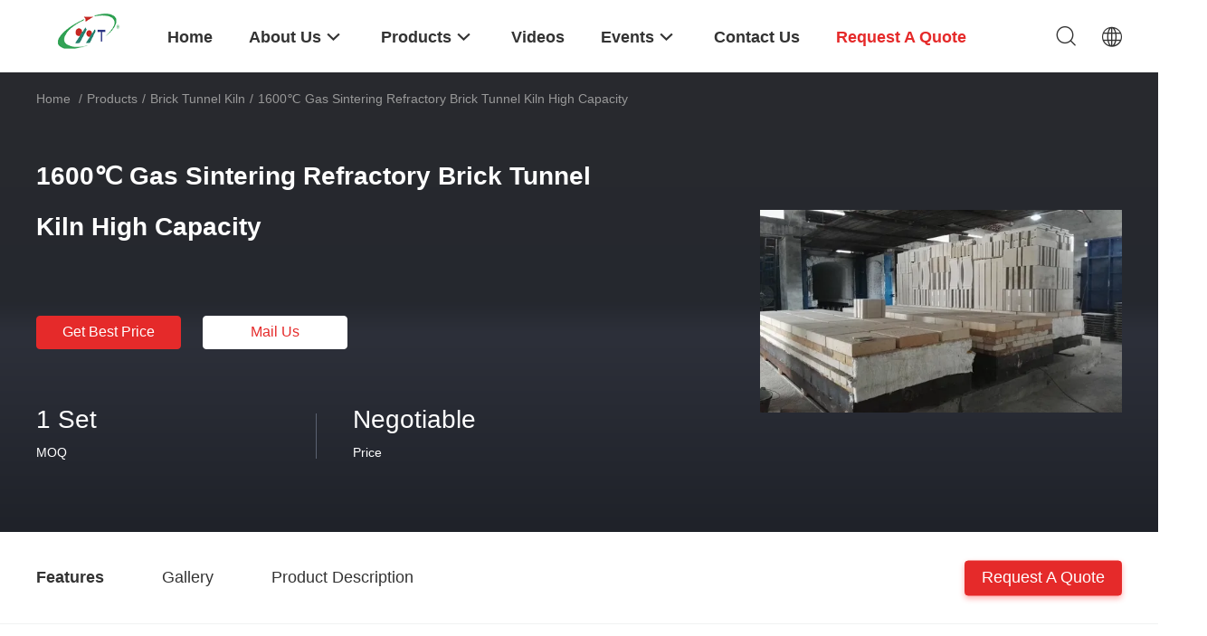

--- FILE ---
content_type: text/html
request_url: https://www.sunnyfurnace.com/sale-38129680-1600-gas-sintering-refractory-brick-tunnel-kiln-high-capacity.html
body_size: 30630
content:

<!DOCTYPE html>
<html lang="en">
<head>
	<meta charset="utf-8">
	<meta http-equiv="X-UA-Compatible" content="IE=edge">
	<meta name="viewport" content="width=device-width, initial-scale=1.0">
    <title>1600℃ Gas Sintering Refractory Brick Tunnel Kiln High Capacity</title>
	    <meta name="keywords" content="high temperature sintering Tunnel Kiln, Brick Tunnel Kiln Gas Sintering, High Capacity Brick Tunnel Kiln, Brick Tunnel Kiln" />
            <meta name="description" content="High quality 1600℃ Gas Sintering Refractory Brick Tunnel Kiln High Capacity from China, China's leading product market high temperature sintering Tunnel Kiln product, with strict quality control Brick Tunnel Kiln Gas Sintering factories, producing high quality High Capacity Brick Tunnel Kiln Products." />
    				<link rel='preload'
					  href=/photo/sunnyfurnace/sitetpl/style/common.css?ver=1765504043 as='style'><link type='text/css' rel='stylesheet'
					  href=/photo/sunnyfurnace/sitetpl/style/common.css?ver=1765504043 media='all'><meta property="og:title" content="1600℃ Gas Sintering Refractory Brick Tunnel Kiln High Capacity" />
<meta property="og:description" content="High quality 1600℃ Gas Sintering Refractory Brick Tunnel Kiln High Capacity from China, China's leading product market high temperature sintering Tunnel Kiln product, with strict quality control Brick Tunnel Kiln Gas Sintering factories, producing high quality High Capacity Brick Tunnel Kiln Products." />
<meta property="og:type" content="product" />
<meta property="og:availability" content="instock" />
<meta property="og:site_name" content="Yixing Sunny Furnace Co., Ltd" />
<meta property="og:url" content="https://www.sunnyfurnace.com/sale-38129680-1600-gas-sintering-refractory-brick-tunnel-kiln-high-capacity.html" />
<meta property="og:image" content="https://www.sunnyfurnace.com/photo/ps30318213-1600_gas_sintering_refractory_brick_tunnel_kiln_high_capacity.jpg" />
<link rel="canonical" href="https://www.sunnyfurnace.com/sale-38129680-1600-gas-sintering-refractory-brick-tunnel-kiln-high-capacity.html" />
<link rel="alternate" href="https://m.sunnyfurnace.com/sale-38129680-1600-gas-sintering-refractory-brick-tunnel-kiln-high-capacity.html" media="only screen and (max-width: 640px)" />
<link rel="stylesheet" type="text/css" href="/js/guidefirstcommon.css" />
<style type="text/css">
/*<![CDATA[*/
.consent__cookie {position: fixed;top: 0;left: 0;width: 100%;height: 0%;z-index: 100000;}.consent__cookie_bg {position: fixed;top: 0;left: 0;width: 100%;height: 100%;background: #000;opacity: .6;display: none }.consent__cookie_rel {position: fixed;bottom:0;left: 0;width: 100%;background: #fff;display: -webkit-box;display: -ms-flexbox;display: flex;flex-wrap: wrap;padding: 24px 80px;-webkit-box-sizing: border-box;box-sizing: border-box;-webkit-box-pack: justify;-ms-flex-pack: justify;justify-content: space-between;-webkit-transition: all ease-in-out .3s;transition: all ease-in-out .3s }.consent__close {position: absolute;top: 20px;right: 20px;cursor: pointer }.consent__close svg {fill: #777 }.consent__close:hover svg {fill: #000 }.consent__cookie_box {flex: 1;word-break: break-word;}.consent__warm {color: #777;font-size: 16px;margin-bottom: 12px;line-height: 19px }.consent__title {color: #333;font-size: 20px;font-weight: 600;margin-bottom: 12px;line-height: 23px }.consent__itxt {color: #333;font-size: 14px;margin-bottom: 12px;display: -webkit-box;display: -ms-flexbox;display: flex;-webkit-box-align: center;-ms-flex-align: center;align-items: center }.consent__itxt i {display: -webkit-inline-box;display: -ms-inline-flexbox;display: inline-flex;width: 28px;height: 28px;border-radius: 50%;background: #e0f9e9;margin-right: 8px;-webkit-box-align: center;-ms-flex-align: center;align-items: center;-webkit-box-pack: center;-ms-flex-pack: center;justify-content: center }.consent__itxt svg {fill: #3ca860 }.consent__txt {color: #a6a6a6;font-size: 14px;margin-bottom: 8px;line-height: 17px }.consent__btns {display: -webkit-box;display: -ms-flexbox;display: flex;-webkit-box-orient: vertical;-webkit-box-direction: normal;-ms-flex-direction: column;flex-direction: column;-webkit-box-pack: center;-ms-flex-pack: center;justify-content: center;flex-shrink: 0;}.consent__btn {width: 280px;height: 40px;line-height: 40px;text-align: center;background: #3ca860;color: #fff;border-radius: 4px;margin: 8px 0;-webkit-box-sizing: border-box;box-sizing: border-box;cursor: pointer;font-size:14px}.consent__btn:hover {background: #00823b }.consent__btn.empty {color: #3ca860;border: 1px solid #3ca860;background: #fff }.consent__btn.empty:hover {background: #3ca860;color: #fff }.open .consent__cookie_bg {display: block }.open .consent__cookie_rel {bottom: 0 }@media (max-width: 760px) {.consent__btns {width: 100%;align-items: center;}.consent__cookie_rel {padding: 20px 24px }}.consent__cookie.open {display: block;}.consent__cookie {display: none;}
/*]]>*/
</style>
<style type="text/css">
/*<![CDATA[*/
@media only screen and (max-width:640px){.contact_now_dialog .content-wrap .desc{background-image:url(/images/cta_images/bg_s.png) !important}}.contact_now_dialog .content-wrap .content-wrap_header .cta-close{background-image:url(/images/cta_images/sprite.png) !important}.contact_now_dialog .content-wrap .desc{background-image:url(/images/cta_images/bg_l.png) !important}.contact_now_dialog .content-wrap .cta-btn i{background-image:url(/images/cta_images/sprite.png) !important}.contact_now_dialog .content-wrap .head-tip img{content:url(/images/cta_images/cta_contact_now.png) !important}.cusim{background-image:url(/images/imicon/im.svg) !important}.cuswa{background-image:url(/images/imicon/wa.png) !important}.cusall{background-image:url(/images/imicon/allchat.svg) !important}
/*]]>*/
</style>
<script type="text/javascript" src="/js/guidefirstcommon.js"></script>
<script type="text/javascript">
/*<![CDATA[*/
window.isvideotpl = 0;window.detailurl = '';
var colorUrl = '';var isShowGuide = 2;var showGuideColor = 0;var im_appid = 10003;var im_msg="Good day, what product are you looking for?";

var cta_cid = 48462;var use_defaulProductInfo = 1;var cta_pid = 38129680;var test_company = 0;var webim_domain = '';var company_type = 0;var cta_equipment = 'pc'; var setcookie = 'setwebimCookie(64685,38129680,0)'; var whatsapplink = "https://wa.me/8613880795380?text=Hi%2C+I%27m+interested+in+1600%E2%84%83+Gas+Sintering+Refractory+Brick+Tunnel+Kiln+High+Capacity."; function insertMeta(){var str = '<meta name="mobile-web-app-capable" content="yes" /><meta name="viewport" content="width=device-width, initial-scale=1.0" />';document.head.insertAdjacentHTML('beforeend',str);} var element = document.querySelector('a.footer_webim_a[href="/webim/webim_tab.html"]');if (element) {element.parentNode.removeChild(element);}

var colorUrl = '';
var aisearch = 0;
var selfUrl = '';
window.playerReportUrl='/vod/view_count/report';
var query_string = ["Products","Detail"];
var g_tp = '';
var customtplcolor = 99703;
var str_chat = 'chat';
				var str_call_now = 'call now';
var str_chat_now = 'chat now';
var str_contact1 = 'Get Best Price';var str_chat_lang='english';var str_contact2 = 'Get Price';var str_contact2 = 'Best Price';var str_contact = 'contact';
window.predomainsub = "";
/*]]>*/
</script>
</head>
<body>
<img src="/logo.gif" style="display:none" alt="logo"/>
<a style="display: none!important;" title="Yixing Sunny Furnace Co., Ltd" class="float-inquiry" href="/contactnow.html" onclick='setinquiryCookie("{\"showproduct\":1,\"pid\":\"38129680\",\"name\":\"1600\\u2103 Gas Sintering Refractory Brick Tunnel Kiln High Capacity\",\"source_url\":\"\\/sale-38129680-1600-gas-sintering-refractory-brick-tunnel-kiln-high-capacity.html\",\"picurl\":\"\\/photo\\/pd30318213-1600_gas_sintering_refractory_brick_tunnel_kiln_high_capacity.jpg\",\"propertyDetail\":[[\"Kiln length\",\"36-60m\"],[\"Section size of furnace mouth\",\"1.0-2.5m wide; 0.8-1.5m high (can be customized according to requirements)\"],[\"Designed maximum operating temperature\",\"1600\\u2103\"],[\"Common temperature\",\"1350-1550\\u2103\"]],\"company_name\":null,\"picurl_c\":\"\\/photo\\/pc30318213-1600_gas_sintering_refractory_brick_tunnel_kiln_high_capacity.jpg\",\"price\":\"Negotiable\",\"username\":\"Mike Xu\",\"viewTime\":\"Last Login : 0 hours 17 minutes ago\",\"subject\":\"Please send me a quote on your 1600\\u2103 Gas Sintering Refractory Brick Tunnel Kiln High Capacity\",\"countrycode\":\"\"}");'></a>
<script>
var originProductInfo = '';
var originProductInfo = {"showproduct":1,"pid":"38129680","name":"1600\u2103 Gas Sintering Refractory Brick Tunnel Kiln High Capacity","source_url":"\/sale-38129680-1600-gas-sintering-refractory-brick-tunnel-kiln-high-capacity.html","picurl":"\/photo\/pd30318213-1600_gas_sintering_refractory_brick_tunnel_kiln_high_capacity.jpg","propertyDetail":[["Kiln length","36-60m"],["Section size of furnace mouth","1.0-2.5m wide; 0.8-1.5m high (can be customized according to requirements)"],["Designed maximum operating temperature","1600\u2103"],["Common temperature","1350-1550\u2103"]],"company_name":null,"picurl_c":"\/photo\/pc30318213-1600_gas_sintering_refractory_brick_tunnel_kiln_high_capacity.jpg","price":"Negotiable","username":"Mike Xu","viewTime":"Last Login : 8 hours 17 minutes ago","subject":"How much for your 1600\u2103 Gas Sintering Refractory Brick Tunnel Kiln High Capacity","countrycode":""};
var save_url = "/contactsave.html";
var update_url = "/updateinquiry.html";
var productInfo = {};
var defaulProductInfo = {};
var myDate = new Date();
var curDate = myDate.getFullYear()+'-'+(parseInt(myDate.getMonth())+1)+'-'+myDate.getDate();
var message = '';
var default_pop = 1;
var leaveMessageDialog = document.getElementsByClassName('leave-message-dialog')[0]; // 获取弹层
var _$$ = function (dom) {
    return document.querySelectorAll(dom);
};
resInfo = originProductInfo;
resInfo['name'] = resInfo['name'] || '';
defaulProductInfo.pid = resInfo['pid'];
defaulProductInfo.productName = resInfo['name'] ?? '';
defaulProductInfo.productInfo = resInfo['propertyDetail'];
defaulProductInfo.productImg = resInfo['picurl_c'];
defaulProductInfo.subject = resInfo['subject'] ?? '';
defaulProductInfo.productImgAlt = resInfo['name'] ?? '';
var inquirypopup_tmp = 1;
var message = 'Dear,'+'\r\n'+"I am interested in"+' '+trim(resInfo['name'])+", could you send me more details such as type, size, MOQ, material, etc."+'\r\n'+"Thanks!"+'\r\n'+"Waiting for your reply.";
var message_1 = 'Dear,'+'\r\n'+"I am interested in"+' '+trim(resInfo['name'])+", could you send me more details such as type, size, MOQ, material, etc."+'\r\n'+"Thanks!"+'\r\n'+"Waiting for your reply.";
var message_2 = 'Hello,'+'\r\n'+"I am looking for"+' '+trim(resInfo['name'])+", please send me the price, specification and picture."+'\r\n'+"Your swift response will be highly appreciated."+'\r\n'+"Feel free to contact me for more information."+'\r\n'+"Thanks a lot.";
var message_3 = 'Hello,'+'\r\n'+trim(resInfo['name'])+' '+"meets my expectations."+'\r\n'+"Please give me the best price and some other product information."+'\r\n'+"Feel free to contact me via my mail."+'\r\n'+"Thanks a lot.";

var message_4 = 'Dear,'+'\r\n'+"What is the FOB price on your"+' '+trim(resInfo['name'])+'?'+'\r\n'+"Which is the nearest port name?"+'\r\n'+"Please reply me as soon as possible, it would be better to share further information."+'\r\n'+"Regards!";
var message_5 = 'Hi there,'+'\r\n'+"I am very interested in your"+' '+trim(resInfo['name'])+'.'+'\r\n'+"Please send me your product details."+'\r\n'+"Looking forward to your quick reply."+'\r\n'+"Feel free to contact me by mail."+'\r\n'+"Regards!";

var message_6 = 'Dear,'+'\r\n'+"Please provide us with information about your"+' '+trim(resInfo['name'])+", such as type, size, material, and of course the best price."+'\r\n'+"Looking forward to your quick reply."+'\r\n'+"Thank you!";
var message_7 = 'Dear,'+'\r\n'+"Can you supply"+' '+trim(resInfo['name'])+" for us?"+'\r\n'+"First we want a price list and some product details."+'\r\n'+"I hope to get reply asap and look forward to cooperation."+'\r\n'+"Thank you very much.";
var message_8 = 'hi,'+'\r\n'+"I am looking for"+' '+trim(resInfo['name'])+", please give me some more detailed product information."+'\r\n'+"I look forward to your reply."+'\r\n'+"Thank you!";
var message_9 = 'Hello,'+'\r\n'+"Your"+' '+trim(resInfo['name'])+" meets my requirements very well."+'\r\n'+"Please send me the price, specification, and similar model will be OK."+'\r\n'+"Feel free to chat with me."+'\r\n'+"Thanks!";
var message_10 = 'Dear,'+'\r\n'+"I want to know more about the details and quotation of"+' '+trim(resInfo['name'])+'.'+'\r\n'+"Feel free to contact me."+'\r\n'+"Regards!";

var r = getRandom(1,10);

defaulProductInfo.message = eval("message_"+r);
    defaulProductInfo.message = eval("message_"+r);
        var mytAjax = {

    post: function(url, data, fn) {
        var xhr = new XMLHttpRequest();
        xhr.open("POST", url, true);
        xhr.setRequestHeader("Content-Type", "application/x-www-form-urlencoded;charset=UTF-8");
        xhr.setRequestHeader("X-Requested-With", "XMLHttpRequest");
        xhr.setRequestHeader('Content-Type','text/plain;charset=UTF-8');
        xhr.onreadystatechange = function() {
            if(xhr.readyState == 4 && (xhr.status == 200 || xhr.status == 304)) {
                fn.call(this, xhr.responseText);
            }
        };
        xhr.send(data);
    },

    postform: function(url, data, fn) {
        var xhr = new XMLHttpRequest();
        xhr.open("POST", url, true);
        xhr.setRequestHeader("X-Requested-With", "XMLHttpRequest");
        xhr.onreadystatechange = function() {
            if(xhr.readyState == 4 && (xhr.status == 200 || xhr.status == 304)) {
                fn.call(this, xhr.responseText);
            }
        };
        xhr.send(data);
    }
};
/*window.onload = function(){
    leaveMessageDialog = document.getElementsByClassName('leave-message-dialog')[0];
    if (window.localStorage.recordDialogStatus=='undefined' || (window.localStorage.recordDialogStatus!='undefined' && window.localStorage.recordDialogStatus != curDate)) {
        setTimeout(function(){
            if(parseInt(inquirypopup_tmp%10) == 1){
                creatDialog(defaulProductInfo, 1);
            }
        }, 6000);
    }
};*/
function trim(str)
{
    str = str.replace(/(^\s*)/g,"");
    return str.replace(/(\s*$)/g,"");
};
function getRandom(m,n){
    var num = Math.floor(Math.random()*(m - n) + n);
    return num;
};
function strBtn(param) {

    var starattextarea = document.getElementById("textareamessage").value.length;
    var email = document.getElementById("startEmail").value;

    var default_tip = document.querySelectorAll(".watermark_container").length;
    if (20 < starattextarea && starattextarea < 3000) {
        if(default_tip>0){
            document.getElementById("textareamessage1").parentNode.parentNode.nextElementSibling.style.display = "none";
        }else{
            document.getElementById("textareamessage1").parentNode.nextElementSibling.style.display = "none";
        }

    } else {
        if(default_tip>0){
            document.getElementById("textareamessage1").parentNode.parentNode.nextElementSibling.style.display = "block";
        }else{
            document.getElementById("textareamessage1").parentNode.nextElementSibling.style.display = "block";
        }

        return;
    }

    // var re = /^([a-zA-Z0-9_-])+@([a-zA-Z0-9_-])+\.([a-zA-Z0-9_-])+/i;/*邮箱不区分大小写*/
    var re = /^[a-zA-Z0-9][\w-]*(\.?[\w-]+)*@[a-zA-Z0-9-]+(\.[a-zA-Z0-9]+)+$/i;
    if (!re.test(email)) {
        document.getElementById("startEmail").nextElementSibling.style.display = "block";
        return;
    } else {
        document.getElementById("startEmail").nextElementSibling.style.display = "none";
    }

    var subject = document.getElementById("pop_subject").value;
    var pid = document.getElementById("pop_pid").value;
    var message = document.getElementById("textareamessage").value;
    var sender_email = document.getElementById("startEmail").value;
    var tel = '';
    if (document.getElementById("tel0") != undefined && document.getElementById("tel0") != '')
        tel = document.getElementById("tel0").value;
    var form_serialize = '&tel='+tel;

    form_serialize = form_serialize.replace(/\+/g, "%2B");
    mytAjax.post(save_url,"pid="+pid+"&subject="+subject+"&email="+sender_email+"&message="+(message)+form_serialize,function(res){
        var mes = JSON.parse(res);
        if(mes.status == 200){
            var iid = mes.iid;
            document.getElementById("pop_iid").value = iid;
            document.getElementById("pop_uuid").value = mes.uuid;

            if(typeof gtag_report_conversion === "function"){
                gtag_report_conversion();//执行统计js代码
            }
            if(typeof fbq === "function"){
                fbq('track','Purchase');//执行统计js代码
            }
        }
    });
    for (var index = 0; index < document.querySelectorAll(".dialog-content-pql").length; index++) {
        document.querySelectorAll(".dialog-content-pql")[index].style.display = "none";
    };
    $('#idphonepql').val(tel);
    document.getElementById("dialog-content-pql-id").style.display = "block";
    ;
};
function twoBtnOk(param) {

    var selectgender = document.getElementById("Mr").innerHTML;
    var iid = document.getElementById("pop_iid").value;
    var sendername = document.getElementById("idnamepql").value;
    var senderphone = document.getElementById("idphonepql").value;
    var sendercname = document.getElementById("idcompanypql").value;
    var uuid = document.getElementById("pop_uuid").value;
    var gender = 2;
    if(selectgender == 'Mr.') gender = 0;
    if(selectgender == 'Mrs.') gender = 1;
    var pid = document.getElementById("pop_pid").value;
    var form_serialize = '';

        form_serialize = form_serialize.replace(/\+/g, "%2B");

    mytAjax.post(update_url,"iid="+iid+"&gender="+gender+"&uuid="+uuid+"&name="+(sendername)+"&tel="+(senderphone)+"&company="+(sendercname)+form_serialize,function(res){});

    for (var index = 0; index < document.querySelectorAll(".dialog-content-pql").length; index++) {
        document.querySelectorAll(".dialog-content-pql")[index].style.display = "none";
    };
    document.getElementById("dialog-content-pql-ok").style.display = "block";

};
function toCheckMust(name) {
    $('#'+name+'error').hide();
}
function handClidk(param) {
    var starattextarea = document.getElementById("textareamessage1").value.length;
    var email = document.getElementById("startEmail1").value;
    var default_tip = document.querySelectorAll(".watermark_container").length;
    if (20 < starattextarea && starattextarea < 3000) {
        if(default_tip>0){
            document.getElementById("textareamessage1").parentNode.parentNode.nextElementSibling.style.display = "none";
        }else{
            document.getElementById("textareamessage1").parentNode.nextElementSibling.style.display = "none";
        }

    } else {
        if(default_tip>0){
            document.getElementById("textareamessage1").parentNode.parentNode.nextElementSibling.style.display = "block";
        }else{
            document.getElementById("textareamessage1").parentNode.nextElementSibling.style.display = "block";
        }

        return;
    }

    // var re = /^([a-zA-Z0-9_-])+@([a-zA-Z0-9_-])+\.([a-zA-Z0-9_-])+/i;
    var re = /^[a-zA-Z0-9][\w-]*(\.?[\w-]+)*@[a-zA-Z0-9-]+(\.[a-zA-Z0-9]+)+$/i;
    if (!re.test(email)) {
        document.getElementById("startEmail1").nextElementSibling.style.display = "block";
        return;
    } else {
        document.getElementById("startEmail1").nextElementSibling.style.display = "none";
    }

    var subject = document.getElementById("pop_subject").value;
    var pid = document.getElementById("pop_pid").value;
    var message = document.getElementById("textareamessage1").value;
    var sender_email = document.getElementById("startEmail1").value;
    var form_serialize = tel = '';
    if (document.getElementById("tel1") != undefined && document.getElementById("tel1") != '')
        tel = document.getElementById("tel1").value;
        mytAjax.post(save_url,"email="+sender_email+"&tel="+tel+"&pid="+pid+"&message="+message+"&subject="+subject+form_serialize,function(res){

        var mes = JSON.parse(res);
        if(mes.status == 200){
            var iid = mes.iid;
            document.getElementById("pop_iid").value = iid;
            document.getElementById("pop_uuid").value = mes.uuid;
            if(typeof gtag_report_conversion === "function"){
                gtag_report_conversion();//执行统计js代码
            }
        }

    });
    for (var index = 0; index < document.querySelectorAll(".dialog-content-pql").length; index++) {
        document.querySelectorAll(".dialog-content-pql")[index].style.display = "none";
    };
    $('#idphonepql').val(tel);
    document.getElementById("dialog-content-pql-id").style.display = "block";

};
window.addEventListener('load', function () {
    $('.checkbox-wrap label').each(function(){
        if($(this).find('input').prop('checked')){
            $(this).addClass('on')
        }else {
            $(this).removeClass('on')
        }
    })
    $(document).on('click', '.checkbox-wrap label' , function(ev){
        if (ev.target.tagName.toUpperCase() != 'INPUT') {
            $(this).toggleClass('on')
        }
    })
})

function hand_video(pdata) {
    data = JSON.parse(pdata);
    productInfo.productName = data.productName;
    productInfo.productInfo = data.productInfo;
    productInfo.productImg = data.productImg;
    productInfo.subject = data.subject;

    var message = 'Dear,'+'\r\n'+"I am interested in"+' '+trim(data.productName)+", could you send me more details such as type, size, quantity, material, etc."+'\r\n'+"Thanks!"+'\r\n'+"Waiting for your reply.";

    var message = 'Dear,'+'\r\n'+"I am interested in"+' '+trim(data.productName)+", could you send me more details such as type, size, MOQ, material, etc."+'\r\n'+"Thanks!"+'\r\n'+"Waiting for your reply.";
    var message_1 = 'Dear,'+'\r\n'+"I am interested in"+' '+trim(data.productName)+", could you send me more details such as type, size, MOQ, material, etc."+'\r\n'+"Thanks!"+'\r\n'+"Waiting for your reply.";
    var message_2 = 'Hello,'+'\r\n'+"I am looking for"+' '+trim(data.productName)+", please send me the price, specification and picture."+'\r\n'+"Your swift response will be highly appreciated."+'\r\n'+"Feel free to contact me for more information."+'\r\n'+"Thanks a lot.";
    var message_3 = 'Hello,'+'\r\n'+trim(data.productName)+' '+"meets my expectations."+'\r\n'+"Please give me the best price and some other product information."+'\r\n'+"Feel free to contact me via my mail."+'\r\n'+"Thanks a lot.";

    var message_4 = 'Dear,'+'\r\n'+"What is the FOB price on your"+' '+trim(data.productName)+'?'+'\r\n'+"Which is the nearest port name?"+'\r\n'+"Please reply me as soon as possible, it would be better to share further information."+'\r\n'+"Regards!";
    var message_5 = 'Hi there,'+'\r\n'+"I am very interested in your"+' '+trim(data.productName)+'.'+'\r\n'+"Please send me your product details."+'\r\n'+"Looking forward to your quick reply."+'\r\n'+"Feel free to contact me by mail."+'\r\n'+"Regards!";

    var message_6 = 'Dear,'+'\r\n'+"Please provide us with information about your"+' '+trim(data.productName)+", such as type, size, material, and of course the best price."+'\r\n'+"Looking forward to your quick reply."+'\r\n'+"Thank you!";
    var message_7 = 'Dear,'+'\r\n'+"Can you supply"+' '+trim(data.productName)+" for us?"+'\r\n'+"First we want a price list and some product details."+'\r\n'+"I hope to get reply asap and look forward to cooperation."+'\r\n'+"Thank you very much.";
    var message_8 = 'hi,'+'\r\n'+"I am looking for"+' '+trim(data.productName)+", please give me some more detailed product information."+'\r\n'+"I look forward to your reply."+'\r\n'+"Thank you!";
    var message_9 = 'Hello,'+'\r\n'+"Your"+' '+trim(data.productName)+" meets my requirements very well."+'\r\n'+"Please send me the price, specification, and similar model will be OK."+'\r\n'+"Feel free to chat with me."+'\r\n'+"Thanks!";
    var message_10 = 'Dear,'+'\r\n'+"I want to know more about the details and quotation of"+' '+trim(data.productName)+'.'+'\r\n'+"Feel free to contact me."+'\r\n'+"Regards!";

    var r = getRandom(1,10);

    productInfo.message = eval("message_"+r);
            if(parseInt(inquirypopup_tmp/10) == 1){
        productInfo.message = "";
    }
    productInfo.pid = data.pid;
    creatDialog(productInfo, 2);
};

function handDialog(pdata) {
    data = JSON.parse(pdata);
    productInfo.productName = data.productName;
    productInfo.productInfo = data.productInfo;
    productInfo.productImg = data.productImg;
    productInfo.subject = data.subject;

    var message = 'Dear,'+'\r\n'+"I am interested in"+' '+trim(data.productName)+", could you send me more details such as type, size, quantity, material, etc."+'\r\n'+"Thanks!"+'\r\n'+"Waiting for your reply.";

    var message = 'Dear,'+'\r\n'+"I am interested in"+' '+trim(data.productName)+", could you send me more details such as type, size, MOQ, material, etc."+'\r\n'+"Thanks!"+'\r\n'+"Waiting for your reply.";
    var message_1 = 'Dear,'+'\r\n'+"I am interested in"+' '+trim(data.productName)+", could you send me more details such as type, size, MOQ, material, etc."+'\r\n'+"Thanks!"+'\r\n'+"Waiting for your reply.";
    var message_2 = 'Hello,'+'\r\n'+"I am looking for"+' '+trim(data.productName)+", please send me the price, specification and picture."+'\r\n'+"Your swift response will be highly appreciated."+'\r\n'+"Feel free to contact me for more information."+'\r\n'+"Thanks a lot.";
    var message_3 = 'Hello,'+'\r\n'+trim(data.productName)+' '+"meets my expectations."+'\r\n'+"Please give me the best price and some other product information."+'\r\n'+"Feel free to contact me via my mail."+'\r\n'+"Thanks a lot.";

    var message_4 = 'Dear,'+'\r\n'+"What is the FOB price on your"+' '+trim(data.productName)+'?'+'\r\n'+"Which is the nearest port name?"+'\r\n'+"Please reply me as soon as possible, it would be better to share further information."+'\r\n'+"Regards!";
    var message_5 = 'Hi there,'+'\r\n'+"I am very interested in your"+' '+trim(data.productName)+'.'+'\r\n'+"Please send me your product details."+'\r\n'+"Looking forward to your quick reply."+'\r\n'+"Feel free to contact me by mail."+'\r\n'+"Regards!";

    var message_6 = 'Dear,'+'\r\n'+"Please provide us with information about your"+' '+trim(data.productName)+", such as type, size, material, and of course the best price."+'\r\n'+"Looking forward to your quick reply."+'\r\n'+"Thank you!";
    var message_7 = 'Dear,'+'\r\n'+"Can you supply"+' '+trim(data.productName)+" for us?"+'\r\n'+"First we want a price list and some product details."+'\r\n'+"I hope to get reply asap and look forward to cooperation."+'\r\n'+"Thank you very much.";
    var message_8 = 'hi,'+'\r\n'+"I am looking for"+' '+trim(data.productName)+", please give me some more detailed product information."+'\r\n'+"I look forward to your reply."+'\r\n'+"Thank you!";
    var message_9 = 'Hello,'+'\r\n'+"Your"+' '+trim(data.productName)+" meets my requirements very well."+'\r\n'+"Please send me the price, specification, and similar model will be OK."+'\r\n'+"Feel free to chat with me."+'\r\n'+"Thanks!";
    var message_10 = 'Dear,'+'\r\n'+"I want to know more about the details and quotation of"+' '+trim(data.productName)+'.'+'\r\n'+"Feel free to contact me."+'\r\n'+"Regards!";

    var r = getRandom(1,10);
    productInfo.message = eval("message_"+r);
            if(parseInt(inquirypopup_tmp/10) == 1){
        productInfo.message = "";
    }
    productInfo.pid = data.pid;
    creatDialog(productInfo, 2);
};

function closepql(param) {

    leaveMessageDialog.style.display = 'none';
};

function closepql2(param) {

    for (var index = 0; index < document.querySelectorAll(".dialog-content-pql").length; index++) {
        document.querySelectorAll(".dialog-content-pql")[index].style.display = "none";
    };
    document.getElementById("dialog-content-pql-ok").style.display = "block";
};

function decodeHtmlEntities(str) {
    var tempElement = document.createElement('div');
    tempElement.innerHTML = str;
    return tempElement.textContent || tempElement.innerText || '';
}

function initProduct(productInfo,type){

    productInfo.productName = decodeHtmlEntities(productInfo.productName);
    productInfo.message = decodeHtmlEntities(productInfo.message);

    leaveMessageDialog = document.getElementsByClassName('leave-message-dialog')[0];
    leaveMessageDialog.style.display = "block";
    if(type == 3){
        var popinquiryemail = document.getElementById("popinquiryemail").value;
        _$$("#startEmail1")[0].value = popinquiryemail;
    }else{
        _$$("#startEmail1")[0].value = "";
    }
    _$$("#startEmail")[0].value = "";
    _$$("#idnamepql")[0].value = "";
    _$$("#idphonepql")[0].value = "";
    _$$("#idcompanypql")[0].value = "";

    _$$("#pop_pid")[0].value = productInfo.pid;
    _$$("#pop_subject")[0].value = productInfo.subject;
    
    if(parseInt(inquirypopup_tmp/10) == 1){
        productInfo.message = "";
    }

    _$$("#textareamessage1")[0].value = productInfo.message;
    _$$("#textareamessage")[0].value = productInfo.message;

    _$$("#dialog-content-pql-id .titlep")[0].innerHTML = productInfo.productName;
    _$$("#dialog-content-pql-id img")[0].setAttribute("src", productInfo.productImg);
    _$$("#dialog-content-pql-id img")[0].setAttribute("alt", productInfo.productImgAlt);

    _$$("#dialog-content-pql-id-hand img")[0].setAttribute("src", productInfo.productImg);
    _$$("#dialog-content-pql-id-hand img")[0].setAttribute("alt", productInfo.productImgAlt);
    _$$("#dialog-content-pql-id-hand .titlep")[0].innerHTML = productInfo.productName;

    if (productInfo.productInfo.length > 0) {
        var ul2, ul;
        ul = document.createElement("ul");
        for (var index = 0; index < productInfo.productInfo.length; index++) {
            var el = productInfo.productInfo[index];
            var li = document.createElement("li");
            var span1 = document.createElement("span");
            span1.innerHTML = el[0] + ":";
            var span2 = document.createElement("span");
            span2.innerHTML = el[1];
            li.appendChild(span1);
            li.appendChild(span2);
            ul.appendChild(li);

        }
        ul2 = ul.cloneNode(true);
        if (type === 1) {
            _$$("#dialog-content-pql-id .left")[0].replaceChild(ul, _$$("#dialog-content-pql-id .left ul")[0]);
        } else {
            _$$("#dialog-content-pql-id-hand .left")[0].replaceChild(ul2, _$$("#dialog-content-pql-id-hand .left ul")[0]);
            _$$("#dialog-content-pql-id .left")[0].replaceChild(ul, _$$("#dialog-content-pql-id .left ul")[0]);
        }
    };
    for (var index = 0; index < _$$("#dialog-content-pql-id .right ul li").length; index++) {
        _$$("#dialog-content-pql-id .right ul li")[index].addEventListener("click", function (params) {
            _$$("#dialog-content-pql-id .right #Mr")[0].innerHTML = this.innerHTML
        }, false)

    };

};
function closeInquiryCreateDialog() {
    document.getElementById("xuanpan_dialog_box_pql").style.display = "none";
};
function showInquiryCreateDialog() {
    document.getElementById("xuanpan_dialog_box_pql").style.display = "block";
};
function submitPopInquiry(){
    var message = document.getElementById("inquiry_message").value;
    var email = document.getElementById("inquiry_email").value;
    var subject = defaulProductInfo.subject;
    var pid = defaulProductInfo.pid;
    if (email === undefined) {
        showInquiryCreateDialog();
        document.getElementById("inquiry_email").style.border = "1px solid red";
        return false;
    };
    if (message === undefined) {
        showInquiryCreateDialog();
        document.getElementById("inquiry_message").style.border = "1px solid red";
        return false;
    };
    if (email.search(/^\w+((-\w+)|(\.\w+))*\@[A-Za-z0-9]+((\.|-)[A-Za-z0-9]+)*\.[A-Za-z0-9]+$/) == -1) {
        document.getElementById("inquiry_email").style.border= "1px solid red";
        showInquiryCreateDialog();
        return false;
    } else {
        document.getElementById("inquiry_email").style.border= "";
    };
    if (message.length < 20 || message.length >3000) {
        showInquiryCreateDialog();
        document.getElementById("inquiry_message").style.border = "1px solid red";
        return false;
    } else {
        document.getElementById("inquiry_message").style.border = "";
    };
    var tel = '';
    if (document.getElementById("tel") != undefined && document.getElementById("tel") != '')
        tel = document.getElementById("tel").value;

    mytAjax.post(save_url,"pid="+pid+"&subject="+subject+"&email="+email+"&message="+(message)+'&tel='+tel,function(res){
        var mes = JSON.parse(res);
        if(mes.status == 200){
            var iid = mes.iid;
            document.getElementById("pop_iid").value = iid;
            document.getElementById("pop_uuid").value = mes.uuid;

        }
    });
    initProduct(defaulProductInfo);
    for (var index = 0; index < document.querySelectorAll(".dialog-content-pql").length; index++) {
        document.querySelectorAll(".dialog-content-pql")[index].style.display = "none";
    };
    $('#idphonepql').val(tel);
    document.getElementById("dialog-content-pql-id").style.display = "block";

};

//带附件上传
function submitPopInquiryfile(email_id,message_id,check_sort,name_id,phone_id,company_id,attachments){

    if(typeof(check_sort) == 'undefined'){
        check_sort = 0;
    }
    var message = document.getElementById(message_id).value;
    var email = document.getElementById(email_id).value;
    var attachments = document.getElementById(attachments).value;
    if(typeof(name_id) !== 'undefined' && name_id != ""){
        var name  = document.getElementById(name_id).value;
    }
    if(typeof(phone_id) !== 'undefined' && phone_id != ""){
        var phone = document.getElementById(phone_id).value;
    }
    if(typeof(company_id) !== 'undefined' && company_id != ""){
        var company = document.getElementById(company_id).value;
    }
    var subject = defaulProductInfo.subject;
    var pid = defaulProductInfo.pid;

    if(check_sort == 0){
        if (email === undefined) {
            showInquiryCreateDialog();
            document.getElementById(email_id).style.border = "1px solid red";
            return false;
        };
        if (message === undefined) {
            showInquiryCreateDialog();
            document.getElementById(message_id).style.border = "1px solid red";
            return false;
        };

        if (email.search(/^\w+((-\w+)|(\.\w+))*\@[A-Za-z0-9]+((\.|-)[A-Za-z0-9]+)*\.[A-Za-z0-9]+$/) == -1) {
            document.getElementById(email_id).style.border= "1px solid red";
            showInquiryCreateDialog();
            return false;
        } else {
            document.getElementById(email_id).style.border= "";
        };
        if (message.length < 20 || message.length >3000) {
            showInquiryCreateDialog();
            document.getElementById(message_id).style.border = "1px solid red";
            return false;
        } else {
            document.getElementById(message_id).style.border = "";
        };
    }else{

        if (message === undefined) {
            showInquiryCreateDialog();
            document.getElementById(message_id).style.border = "1px solid red";
            return false;
        };

        if (email === undefined) {
            showInquiryCreateDialog();
            document.getElementById(email_id).style.border = "1px solid red";
            return false;
        };

        if (message.length < 20 || message.length >3000) {
            showInquiryCreateDialog();
            document.getElementById(message_id).style.border = "1px solid red";
            return false;
        } else {
            document.getElementById(message_id).style.border = "";
        };

        if (email.search(/^\w+((-\w+)|(\.\w+))*\@[A-Za-z0-9]+((\.|-)[A-Za-z0-9]+)*\.[A-Za-z0-9]+$/) == -1) {
            document.getElementById(email_id).style.border= "1px solid red";
            showInquiryCreateDialog();
            return false;
        } else {
            document.getElementById(email_id).style.border= "";
        };

    };

    mytAjax.post(save_url,"pid="+pid+"&subject="+subject+"&email="+email+"&message="+message+"&company="+company+"&attachments="+attachments,function(res){
        var mes = JSON.parse(res);
        if(mes.status == 200){
            var iid = mes.iid;
            document.getElementById("pop_iid").value = iid;
            document.getElementById("pop_uuid").value = mes.uuid;

            if(typeof gtag_report_conversion === "function"){
                gtag_report_conversion();//执行统计js代码
            }
            if(typeof fbq === "function"){
                fbq('track','Purchase');//执行统计js代码
            }
        }
    });
    initProduct(defaulProductInfo);

    if(name !== undefined && name != ""){
        _$$("#idnamepql")[0].value = name;
    }

    if(phone !== undefined && phone != ""){
        _$$("#idphonepql")[0].value = phone;
    }

    if(company !== undefined && company != ""){
        _$$("#idcompanypql")[0].value = company;
    }

    for (var index = 0; index < document.querySelectorAll(".dialog-content-pql").length; index++) {
        document.querySelectorAll(".dialog-content-pql")[index].style.display = "none";
    };
    document.getElementById("dialog-content-pql-id").style.display = "block";

};
function submitPopInquiryByParam(email_id,message_id,check_sort,name_id,phone_id,company_id){

    if(typeof(check_sort) == 'undefined'){
        check_sort = 0;
    }

    var senderphone = '';
    var message = document.getElementById(message_id).value;
    var email = document.getElementById(email_id).value;
    if(typeof(name_id) !== 'undefined' && name_id != ""){
        var name  = document.getElementById(name_id).value;
    }
    if(typeof(phone_id) !== 'undefined' && phone_id != ""){
        var phone = document.getElementById(phone_id).value;
        senderphone = phone;
    }
    if(typeof(company_id) !== 'undefined' && company_id != ""){
        var company = document.getElementById(company_id).value;
    }
    var subject = defaulProductInfo.subject;
    var pid = defaulProductInfo.pid;

    if(check_sort == 0){
        if (email === undefined) {
            showInquiryCreateDialog();
            document.getElementById(email_id).style.border = "1px solid red";
            return false;
        };
        if (message === undefined) {
            showInquiryCreateDialog();
            document.getElementById(message_id).style.border = "1px solid red";
            return false;
        };

        if (email.search(/^\w+((-\w+)|(\.\w+))*\@[A-Za-z0-9]+((\.|-)[A-Za-z0-9]+)*\.[A-Za-z0-9]+$/) == -1) {
            document.getElementById(email_id).style.border= "1px solid red";
            showInquiryCreateDialog();
            return false;
        } else {
            document.getElementById(email_id).style.border= "";
        };
        if (message.length < 20 || message.length >3000) {
            showInquiryCreateDialog();
            document.getElementById(message_id).style.border = "1px solid red";
            return false;
        } else {
            document.getElementById(message_id).style.border = "";
        };
    }else{

        if (message === undefined) {
            showInquiryCreateDialog();
            document.getElementById(message_id).style.border = "1px solid red";
            return false;
        };

        if (email === undefined) {
            showInquiryCreateDialog();
            document.getElementById(email_id).style.border = "1px solid red";
            return false;
        };

        if (message.length < 20 || message.length >3000) {
            showInquiryCreateDialog();
            document.getElementById(message_id).style.border = "1px solid red";
            return false;
        } else {
            document.getElementById(message_id).style.border = "";
        };

        if (email.search(/^\w+((-\w+)|(\.\w+))*\@[A-Za-z0-9]+((\.|-)[A-Za-z0-9]+)*\.[A-Za-z0-9]+$/) == -1) {
            document.getElementById(email_id).style.border= "1px solid red";
            showInquiryCreateDialog();
            return false;
        } else {
            document.getElementById(email_id).style.border= "";
        };

    };

    var productsku = "";
    if($("#product_sku").length > 0){
        productsku = $("#product_sku").html();
    }

    mytAjax.post(save_url,"tel="+senderphone+"&pid="+pid+"&subject="+subject+"&email="+email+"&message="+message+"&messagesku="+encodeURI(productsku),function(res){
        var mes = JSON.parse(res);
        if(mes.status == 200){
            var iid = mes.iid;
            document.getElementById("pop_iid").value = iid;
            document.getElementById("pop_uuid").value = mes.uuid;

            if(typeof gtag_report_conversion === "function"){
                gtag_report_conversion();//执行统计js代码
            }
            if(typeof fbq === "function"){
                fbq('track','Purchase');//执行统计js代码
            }
        }
    });
    initProduct(defaulProductInfo);

    if(name !== undefined && name != ""){
        _$$("#idnamepql")[0].value = name;
    }

    if(phone !== undefined && phone != ""){
        _$$("#idphonepql")[0].value = phone;
    }

    if(company !== undefined && company != ""){
        _$$("#idcompanypql")[0].value = company;
    }

    for (var index = 0; index < document.querySelectorAll(".dialog-content-pql").length; index++) {
        document.querySelectorAll(".dialog-content-pql")[index].style.display = "none";

    };
    document.getElementById("dialog-content-pql-id").style.display = "block";

};

function creat_videoDialog(productInfo, type) {

    if(type == 1){
        if(default_pop != 1){
            return false;
        }
        window.localStorage.recordDialogStatus = curDate;
    }else{
        default_pop = 0;
    }
    initProduct(productInfo, type);
    if (type === 1) {
        // 自动弹出
        for (var index = 0; index < document.querySelectorAll(".dialog-content-pql").length; index++) {

            document.querySelectorAll(".dialog-content-pql")[index].style.display = "none";
        };
        document.getElementById("dialog-content-pql").style.display = "block";
    } else {
        // 手动弹出
        for (var index = 0; index < document.querySelectorAll(".dialog-content-pql").length; index++) {
            document.querySelectorAll(".dialog-content-pql")[index].style.display = "none";
        };
        document.getElementById("dialog-content-pql-id-hand").style.display = "block";
    }
}

function creatDialog(productInfo, type) {

    if(type == 1){
        if(default_pop != 1){
            return false;
        }
        window.localStorage.recordDialogStatus = curDate;
    }else{
        default_pop = 0;
    }
    initProduct(productInfo, type);
    if (type === 1) {
        // 自动弹出
        for (var index = 0; index < document.querySelectorAll(".dialog-content-pql").length; index++) {

            document.querySelectorAll(".dialog-content-pql")[index].style.display = "none";
        };
        document.getElementById("dialog-content-pql").style.display = "block";
    } else {
        // 手动弹出
        for (var index = 0; index < document.querySelectorAll(".dialog-content-pql").length; index++) {
            document.querySelectorAll(".dialog-content-pql")[index].style.display = "none";
        };
        document.getElementById("dialog-content-pql-id-hand").style.display = "block";
    }
}

//带邮箱信息打开询盘框 emailtype=1表示带入邮箱
function openDialog(emailtype){
    var type = 2;//不带入邮箱，手动弹出
    if(emailtype == 1){
        var popinquiryemail = document.getElementById("popinquiryemail").value;
        // var re = /^([a-zA-Z0-9_-])+@([a-zA-Z0-9_-])+\.([a-zA-Z0-9_-])+/i;
        var re = /^[a-zA-Z0-9][\w-]*(\.?[\w-]+)*@[a-zA-Z0-9-]+(\.[a-zA-Z0-9]+)+$/i;
        if (!re.test(popinquiryemail)) {
            //前端提示样式;
            showInquiryCreateDialog();
            document.getElementById("popinquiryemail").style.border = "1px solid red";
            return false;
        } else {
            //前端提示样式;
        }
        var type = 3;
    }
    creatDialog(defaulProductInfo,type);
}

//上传附件
function inquiryUploadFile(){
    var fileObj = document.querySelector("#fileId").files[0];
    //构建表单数据
    var formData = new FormData();
    var filesize = fileObj.size;
    if(filesize > 10485760 || filesize == 0) {
        document.getElementById("filetips").style.display = "block";
        return false;
    }else {
        document.getElementById("filetips").style.display = "none";
    }
    formData.append('popinquiryfile', fileObj);
    document.getElementById("quotefileform").reset();
    var save_url = "/inquiryuploadfile.html";
    mytAjax.postform(save_url,formData,function(res){
        var mes = JSON.parse(res);
        if(mes.status == 200){
            document.getElementById("uploader-file-info").innerHTML = document.getElementById("uploader-file-info").innerHTML + "<span class=op>"+mes.attfile.name+"<a class=delatt id=att"+mes.attfile.id+" onclick=delatt("+mes.attfile.id+");>Delete</a></span>";
            var nowattachs = document.getElementById("attachments").value;
            if( nowattachs !== ""){
                var attachs = JSON.parse(nowattachs);
                attachs[mes.attfile.id] = mes.attfile;
            }else{
                var attachs = {};
                attachs[mes.attfile.id] = mes.attfile;
            }
            document.getElementById("attachments").value = JSON.stringify(attachs);
        }
    });
}
//附件删除
function delatt(attid)
{
    var nowattachs = document.getElementById("attachments").value;
    if( nowattachs !== ""){
        var attachs = JSON.parse(nowattachs);
        if(attachs[attid] == ""){
            return false;
        }
        var formData = new FormData();
        var delfile = attachs[attid]['filename'];
        var save_url = "/inquirydelfile.html";
        if(delfile != "") {
            formData.append('delfile', delfile);
            mytAjax.postform(save_url, formData, function (res) {
                if(res !== "") {
                    var mes = JSON.parse(res);
                    if (mes.status == 200) {
                        delete attachs[attid];
                        document.getElementById("attachments").value = JSON.stringify(attachs);
                        var s = document.getElementById("att"+attid);
                        s.parentNode.remove();
                    }
                }
            });
        }
    }else{
        return false;
    }
}

</script>
<div class="leave-message-dialog" style="display: none">
<style>
    .leave-message-dialog .close:before, .leave-message-dialog .close:after{
        content:initial;
    }
</style>
<div class="dialog-content-pql" id="dialog-content-pql" style="display: none">
    <span class="close" onclick="closepql()"><img src="/images/close.png" alt="close"></span>
    <div class="title">
        <p class="firstp-pql">Leave a Message</p>
        <p class="lastp-pql">We will call you back soon!</p>
    </div>
    <div class="form">
        <div class="textarea">
            <textarea style='font-family: robot;'  name="" id="textareamessage" cols="30" rows="10" style="margin-bottom:14px;width:100%"
                placeholder="Please enter your inquiry details."></textarea>
        </div>
        <p class="error-pql"> <span class="icon-pql"><img src="/images/error.png" alt="Yixing Sunny Furnace Co., Ltd"></span> Your message must be between 20-3,000 characters!</p>
        <input id="startEmail" type="text" placeholder="Enter your E-mail" onkeydown="if(event.keyCode === 13){ strBtn();}">
        <p class="error-pql"><span class="icon-pql"><img src="/images/error.png" alt="Yixing Sunny Furnace Co., Ltd"></span> Please check your E-mail! </p>
                <input id="tel0" name="tel" type="text" oninput="value=value.replace(/[^0-9_+-]/g,'');" placeholder="Phone Number">
                <div class="operations">
            <div class='btn' id="submitStart" type="submit" onclick="strBtn()">SUBMIT</div>
        </div>
            </div>
</div>
<div class="dialog-content-pql dialog-content-pql-id" id="dialog-content-pql-id" style="display:none">
            <p class="title">More information facilitates better communication.</p>
        <span class="close" onclick="closepql2()"><svg t="1648434466530" class="icon" viewBox="0 0 1024 1024" version="1.1" xmlns="http://www.w3.org/2000/svg" p-id="2198" width="16" height="16"><path d="M576 512l277.333333 277.333333-64 64-277.333333-277.333333L234.666667 853.333333 170.666667 789.333333l277.333333-277.333333L170.666667 234.666667 234.666667 170.666667l277.333333 277.333333L789.333333 170.666667 853.333333 234.666667 576 512z" fill="#444444" p-id="2199"></path></svg></span>
    <div class="left">
        <div class="img"><img></div>
        <p class="titlep"></p>
        <ul> </ul>
    </div>
    <div class="right">
                <div style="position: relative;">
            <div class="mr"> <span id="Mr">Mr.</span>
                <ul>
                    <li>Mr.</li>
                    <li>Mrs.</li>
                </ul>
            </div>
            <input style="text-indent: 80px;" type="text" id="idnamepql" placeholder="Input your name">
        </div>
        <input type="text"  id="idphonepql"  placeholder="Phone Number">
        <input type="text" id="idcompanypql"  placeholder="Company" onkeydown="if(event.keyCode === 13){ twoBtnOk();}">
                <div class="btn form_new" id="twoBtnOk" onclick="twoBtnOk()">OK</div>
    </div>
</div>

<div class="dialog-content-pql dialog-content-pql-ok" id="dialog-content-pql-ok" style="display:none">
            <p class="title">Submitted successfully!</p>
        <span class="close" onclick="closepql()"><svg t="1648434466530" class="icon" viewBox="0 0 1024 1024" version="1.1" xmlns="http://www.w3.org/2000/svg" p-id="2198" width="16" height="16"><path d="M576 512l277.333333 277.333333-64 64-277.333333-277.333333L234.666667 853.333333 170.666667 789.333333l277.333333-277.333333L170.666667 234.666667 234.666667 170.666667l277.333333 277.333333L789.333333 170.666667 853.333333 234.666667 576 512z" fill="#444444" p-id="2199"></path></svg></span>
    <div class="duihaook"></div>
        <p class="p1" style="text-align: center; font-size: 18px; margin-top: 14px;">We will call you back soon!</p>
    <div class="btn" onclick="closepql()" id="endOk" style="margin: 0 auto;margin-top: 50px;">OK</div>
</div>
<div class="dialog-content-pql dialog-content-pql-id dialog-content-pql-id-hand" id="dialog-content-pql-id-hand"
    style="display:none">
     <input type="hidden" name="pop_pid" id="pop_pid" value="0">
     <input type="hidden" name="pop_subject" id="pop_subject" value="">
     <input type="hidden" name="pop_iid" id="pop_iid" value="0">
     <input type="hidden" name="pop_uuid" id="pop_uuid" value="0">
            <div class="title">
            <p class="firstp-pql">Leave a Message</p>
            <p class="lastp-pql">We will call you back soon!</p>
        </div>
        <span class="close" onclick="closepql()"><svg t="1648434466530" class="icon" viewBox="0 0 1024 1024" version="1.1" xmlns="http://www.w3.org/2000/svg" p-id="2198" width="16" height="16"><path d="M576 512l277.333333 277.333333-64 64-277.333333-277.333333L234.666667 853.333333 170.666667 789.333333l277.333333-277.333333L170.666667 234.666667 234.666667 170.666667l277.333333 277.333333L789.333333 170.666667 853.333333 234.666667 576 512z" fill="#444444" p-id="2199"></path></svg></span>
    <div class="left">
        <div class="img"><img></div>
        <p class="titlep"></p>
        <ul> </ul>
    </div>
    <div class="right" style="float:right">
                <div class="form">
            <div class="textarea">
                <textarea style='font-family: robot;' name="message" id="textareamessage1" cols="30" rows="10"
                    placeholder="Please enter your inquiry details."></textarea>
            </div>
            <p class="error-pql"> <span class="icon-pql"><img src="/images/error.png" alt="Yixing Sunny Furnace Co., Ltd"></span> Your message must be between 20-3,000 characters!</p>

                            <input style="" id="tel1" name="tel" type="text" oninput="value=value.replace(/[^0-9_+-]/g,'');" placeholder="Phone Number">
                        <input id='startEmail1' name='email' data-type='1' type='text'
                   placeholder="Enter your E-mail"
                   onkeydown='if(event.keyCode === 13){ handClidk();}'>
            
            <p class='error-pql'><span class='icon-pql'>
                    <img src="/images/error.png" alt="Yixing Sunny Furnace Co., Ltd"></span> Please check your E-mail!            </p>

            <div class="operations">
                <div class='btn' id="submitStart1" type="submit" onclick="handClidk()">SUBMIT</div>
            </div>
        </div>
    </div>
</div>
</div>
<div id="xuanpan_dialog_box_pql" class="xuanpan_dialog_box_pql"
    style="display:none;background:rgba(0,0,0,.6);width:100%;height:100%;position: fixed;top:0;left:0;z-index: 999999;">
    <div class="box_pql"
      style="width:526px;height:206px;background:rgba(255,255,255,1);opacity:1;border-radius:4px;position: absolute;left: 50%;top: 50%;transform: translate(-50%,-50%);">
      <div onclick="closeInquiryCreateDialog()" class="close close_create_dialog"
        style="cursor: pointer;height:42px;width:40px;float:right;padding-top: 16px;"><span
          style="display: inline-block;width: 25px;height: 2px;background: rgb(114, 114, 114);transform: rotate(45deg); "><span
            style="display: block;width: 25px;height: 2px;background: rgb(114, 114, 114);transform: rotate(-90deg); "></span></span>
      </div>
      <div
        style="height: 72px; overflow: hidden; text-overflow: ellipsis; display:-webkit-box;-ebkit-line-clamp: 3;-ebkit-box-orient: vertical; margin-top: 58px; padding: 0 84px; font-size: 18px; color: rgba(51, 51, 51, 1); text-align: center; ">
        Please leave your correct email and detailed requirements (20-3,000 characters).</div>
      <div onclick="closeInquiryCreateDialog()" class="close_create_dialog"
        style="width: 139px; height: 36px; background: rgba(253, 119, 34, 1); border-radius: 4px; margin: 16px auto; color: rgba(255, 255, 255, 1); font-size: 18px; line-height: 36px; text-align: center;">
        OK</div>
    </div>
</div>
<style type="text/css">.vr-asidebox {position: fixed; bottom: 290px; left: 16px; width: 160px; height: 90px; background: #eee; overflow: hidden; border: 4px solid rgba(4, 120, 237, 0.24); box-shadow: 0px 8px 16px rgba(0, 0, 0, 0.08); border-radius: 8px; display: none; z-index: 1000; } .vr-small {position: fixed; bottom: 290px; left: 16px; width: 72px; height: 90px; background: url(/images/ctm_icon_vr.png) no-repeat center; background-size: 69.5px; overflow: hidden; display: none; cursor: pointer; z-index: 1000; display: block; text-decoration: none; } .vr-group {position: relative; } .vr-animate {width: 160px; height: 90px; background: #eee; position: relative; } .js-marquee {/*margin-right: 0!important;*/ } .vr-link {position: absolute; top: 0; left: 0; width: 100%; height: 100%; display: none; } .vr-mask {position: absolute; top: 0px; left: 0px; width: 100%; height: 100%; display: block; background: #000; opacity: 0.4; } .vr-jump {position: absolute; top: 0px; left: 0px; width: 100%; height: 100%; display: block; background: url(/images/ctm_icon_see.png) no-repeat center center; background-size: 34px; font-size: 0; } .vr-close {position: absolute; top: 50%; right: 0px; width: 16px; height: 20px; display: block; transform: translate(0, -50%); background: rgba(255, 255, 255, 0.6); border-radius: 4px 0px 0px 4px; cursor: pointer; } .vr-close i {position: absolute; top: 0px; left: 0px; width: 100%; height: 100%; display: block; background: url(/images/ctm_icon_left.png) no-repeat center center; background-size: 16px; } .vr-group:hover .vr-link {display: block; } .vr-logo {position: absolute; top: 4px; left: 4px; width: 50px; height: 14px; background: url(/images/ctm_icon_vrshow.png) no-repeat; background-size: 48px; }
</style>

<style>
        .header_99703_101 .navigation li:nth-child(4) i{
        display:none;
    }
        .header_99703_101 .language-list{
        width: 170px;
    }
    .header_99703_101 .language-list li{
        line-height: 30px;
    height: 30px;
    position: relative;
    display: flex;
    align-items: center;
    padding: 0px 10px;
    }
</style>
    <header class="header_99703_101">
        <div class="wrap-rule">
            <div class="logo image-all">
                <a title="Yixing Sunny Furnace Co., Ltd" href="//www.sunnyfurnace.com"><img onerror="$(this).parent().hide();" src="/logo.gif" alt="Yixing Sunny Furnace Co., Ltd" /></a>            </div>
            <div class="navigation">
                <ul class="fn-clear">
                    <li class=''>
                       <a title="Home" href="/"><span>Home</span></a>                    </li>
                                        <li class='has-second '>
                        <a title="About Us" href="/aboutus.html"><span>About Us<i class="iconfont icon-down703"></i></span></a>                        
                        <div class="sub-menu">
                           <a title="About Us" href="/aboutus-more.html">company profile</a>                           <a title="Factory Tour" href="/factory.html">Factory Tour</a>                           <a title="Quality Control" href="/quality.html">Quality Control</a>                        </div>
                    </li>
                                        <li class='has-second products-menu on'>
                       
                        <a title="Products" href="/products.html"><span>Products<i class="iconfont icon-down703"></i></span></a>                        <div class="sub-menu">
                            <div class="wrap-rule fn-clear">
                                                                    <div class="product-item fn-clear">
                                        <div class="float-left image-all">


                                            <a title="quality Electric Industrial Furnace factory" href="/supplier-412210-electric-industrial-furnace"><img src='/images/load_icon.gif' data-src='/photo/pd30211471-optical_glass_annealing_continuous_electric_industrial_furnace.jpg' class='' alt='quality  Optical Glass Annealing Continuous Electric Industrial Furnace factory'  /></a>                                        </div>
                                        <div class="product-item-rg">


                                            <a class="categary-title" title="quality Electric Industrial Furnace factory" href="/supplier-412210-electric-industrial-furnace">Electric Industrial Furnace</a>
                                            <div class="keywords">
                                                <a title="" href="/buy-glass-annealing-electric-industrial-furnace.html">Glass Annealing Electric Industrial Furnace</a><a title="" href="/buy-continuous-electric-industrial-furnace.html">Continuous Electric Industrial Furnace</a><a title="" href="/buy-glass-annealing-industrial-furnace.html">Glass Annealing Industrial Furnace</a>

                                            </div>
                                        </div>
                                    </div>
                                                                    <div class="product-item fn-clear">
                                        <div class="float-left image-all">


                                            <a title="quality Industrial Glass Furnace factory" href="/supplier-400825-industrial-glass-furnace"><img src='/images/load_icon.gif' data-src='/photo/pd27371405-box_type_heat_treatment_optical_glass_annealing_furnace.jpg' class='' alt='quality  Box Type Heat Treatment Optical Glass Annealing Furnace factory'  /></a>                                        </div>
                                        <div class="product-item-rg">


                                            <a class="categary-title" title="quality Industrial Glass Furnace factory" href="/supplier-400825-industrial-glass-furnace">Industrial Glass Furnace</a>
                                            <div class="keywords">
                                                <a title="" href="/buy-annealing-industrial-glass-furnace.html">Annealing Industrial Glass Furnace</a><a title="" href="/buy-mesh-belt-industrial-glass-furnace.html">Mesh Belt Industrial Glass Furnace</a><a title="" href="/buy-optical-glass-annealing-kiln.html">Optical Glass Annealing Kiln</a>

                                            </div>
                                        </div>
                                    </div>
                                                                    <div class="product-item fn-clear">
                                        <div class="float-left image-all">


                                            <a title="quality Industrial Ceramic Furnace factory" href="/supplier-400826-industrial-ceramic-furnace"><img src='/images/load_icon.gif' data-src='/photo/pd29682596-pre_burning_debinding_industrial_ceramic_furnace.jpg' class='' alt='quality  Pre - Burning Debinding Industrial Ceramic Furnace factory'  /></a>                                        </div>
                                        <div class="product-item-rg">


                                            <a class="categary-title" title="quality Industrial Ceramic Furnace factory" href="/supplier-400826-industrial-ceramic-furnace">Industrial Ceramic Furnace</a>
                                            <div class="keywords">
                                                <a title="" href="/buy-decorating-industrial-ceramic-furnace.html">Decorating Industrial Ceramic Furnace</a><a title="" href="/buy-electronic-ceramic-sintering-furnace.html">Electronic Ceramic Sintering Furnace</a><a title="" href="/buy-lifting-ceramic-sintering-furnace.html">Lifting Ceramic Sintering Furnace</a>

                                            </div>
                                        </div>
                                    </div>
                                                                    <div class="product-item fn-clear">
                                        <div class="float-left image-all">


                                            <a title="quality Brick Tunnel Kiln factory" href="/supplier-400827-brick-tunnel-kiln"><img src='/images/load_icon.gif' data-src='/photo/pd29850036-1500_gas_medium_and_high_temperature_firing_shuttle_kiln.jpg' class='' alt='quality  1500 ℃ Gas Medium And High Temperature Firing Shuttle Kiln factory'  /></a>                                        </div>
                                        <div class="product-item-rg">


                                            <a class="categary-title" title="quality Brick Tunnel Kiln factory" href="/supplier-400827-brick-tunnel-kiln">Brick Tunnel Kiln</a>
                                            <div class="keywords">
                                                <a title="" href="/buy-refractory-brick-tunnel-kiln.html">Refractory Brick Tunnel Kiln</a><a title="" href="/buy-gas-brick-tunnel-kiln.html">Gas Brick Tunnel Kiln</a><a title="" href="/buy-refractory-high-temperature-sintering-furnace.html">Refractory High Temperature Sintering Furnace</a>

                                            </div>
                                        </div>
                                    </div>
                                                                    <div class="product-item fn-clear">
                                        <div class="float-left image-all">


                                            <a title="quality Abrasive Kiln factory" href="/supplier-400828-abrasive-kiln"><img src='/images/load_icon.gif' data-src='/photo/pd29865124-gas_medium_and_high_temperature_automatic_temperature_control_firing_shuttle_kiln.jpg' class='' alt='quality  Gas Medium And High Temperature Automatic Temperature Control Firing Shuttle Kiln factory'  /></a>                                        </div>
                                        <div class="product-item-rg">


                                            <a class="categary-title" title="quality Abrasive Kiln factory" href="/supplier-400828-abrasive-kiln">Abrasive Kiln</a>
                                            <div class="keywords">
                                                <a title="" href="/buy-grinding-continuous-mesh-belt-furnace.html">Grinding Continuous Mesh Belt Furnace</a><a title="" href="/buy-grinding-wheel-mesh-belt-furnace.html">Grinding Wheel Mesh Belt Furnace</a><a title="" href="/buy-high-temperature-abrasive-kiln.html">High Temperature Abrasive Kiln</a>

                                            </div>
                                        </div>
                                    </div>
                                                                    <div class="product-item fn-clear">
                                        <div class="float-left image-all">


                                            <a title="quality New Energy Kiln factory" href="/supplier-400831-new-energy-kiln"><img src='/images/load_icon.gif' data-src='/photo/pd30330586-electric_rare_earth_continuous_push_plate_furnace.jpg' class='' alt='quality  Electric Rare Earth Continuous Push Plate Furnace factory'  /></a>                                        </div>
                                        <div class="product-item-rg">


                                            <a class="categary-title" title="quality New Energy Kiln factory" href="/supplier-400831-new-energy-kiln">New Energy Kiln</a>
                                            <div class="keywords">
                                                <a title="" href="/buy-touch-screen-graphite-negative-roller-kiln.html">Touch Screen Graphite Negative Roller Kiln</a><a title="" href="/buy-800kw-oxygen-roller-kiln.html">800Kw Oxygen Roller Kiln</a><a title="" href="/buy-high-nickel-oxygen-roller-kiln.html">High Nickel Oxygen Roller Kiln</a>

                                            </div>
                                        </div>
                                    </div>
                                                                    <div class="product-item fn-clear">
                                        <div class="float-left image-all">


                                            <a title="quality Continuous Mesh Belt Furnace factory" href="/supplier-400832-continuous-mesh-belt-furnace"><img src='/images/load_icon.gif' data-src='/photo/pd27396834-1700_electric_rare_earth_continuous_mesh_belt_furnace.jpg' class='' alt='quality  1700 ℃ Electric Rare Earth Continuous Mesh Belt Furnace factory'  /></a>                                        </div>
                                        <div class="product-item-rg">


                                            <a class="categary-title" title="quality Continuous Mesh Belt Furnace factory" href="/supplier-400832-continuous-mesh-belt-furnace">Continuous Mesh Belt Furnace</a>
                                            <div class="keywords">
                                                <a title="" href="/buy-catalyst-continuous-mesh-belt-furnace.html">Catalyst Continuous Mesh Belt Furnace</a><a title="" href="/buy-1700-continuous-mesh-belt-furnace.html">1700 ℃ Continuous Mesh Belt Furnace</a><a title="" href="/buy-petrochemical-catalyst-furnace.html">Petrochemical Catalyst Furnace</a>

                                            </div>
                                        </div>
                                    </div>
                                                                    <div class="product-item fn-clear">
                                        <div class="float-left image-all">


                                            <a title="quality Laboratory Muffle Furnace factory" href="/supplier-400830-laboratory-muffle-furnace"><img src='/images/load_icon.gif' data-src='/photo/pd27389297-1200_1300_1600_experimental_electric_muffle_furnace.jpg' class='' alt='quality  1200 ℃  1300℃ 1600℃ Experimental Electric Muffle Furnace factory'  /></a>                                        </div>
                                        <div class="product-item-rg">


                                            <a class="categary-title" title="quality Laboratory Muffle Furnace factory" href="/supplier-400830-laboratory-muffle-furnace">Laboratory Muffle Furnace</a>
                                            <div class="keywords">
                                                <a title="" href="/buy-lifting-laboratory-muffle-furnace.html">Lifting Laboratory Muffle Furnace</a><a title="" href="/buy-box-experiment-laboratory-electric-furnace.html">Box Experiment Laboratory Electric Furnace</a><a title="" href="/buy-digital-display-laboratory-muffle-furnace.html">Digital Display Laboratory Muffle Furnace</a>

                                            </div>
                                        </div>
                                    </div>
                                                                    <div class="product-item fn-clear">
                                        <div class="float-left image-all">


                                            <a title="quality Industrial Drying Equipment factory" href="/supplier-400829-industrial-drying-equipment"><img src='/images/load_icon.gif' data-src='/photo/pd189112873-powerful_industrial_hot_air_dryer_circulating_hot_air_fan_in_wood_industry.jpg' class='' alt='quality  powerful Industrial Hot Air Dryer / Circulating Hot Air Fan In Wood Industry factory'  /></a>                                        </div>
                                        <div class="product-item-rg">


                                            <a class="categary-title" title="quality Industrial Drying Equipment factory" href="/supplier-400829-industrial-drying-equipment">Industrial Drying Equipment</a>
                                            <div class="keywords">
                                                <a title="" href="/buy-industrial-hot-air-blower-dryer.html">Industrial Hot Air Blower Dryer</a><a title="" href="/buy-rapid-drying-hot-air-blower-dryer.html">Rapid Drying Hot Air Blower Dryer</a><a title="" href="/buy-hot-air-blower-drying-equipment.html">Hot Air Blower Drying Equipment</a>

                                            </div>
                                        </div>
                                    </div>
                                                                    <div class="product-item fn-clear">
                                        <div class="float-left image-all">


                                            <a title="quality Flue Gas Treatment System factory" href="/supplier-400835-flue-gas-treatment-system"><img src='/images/load_icon.gif' data-src='//www.sunnyfurnace.com/images/nophoto.gif' class='' alt='quality   factory'  /></a>                                        </div>
                                        <div class="product-item-rg">


                                            <a class="categary-title" title="quality Flue Gas Treatment System factory" href="/supplier-400835-flue-gas-treatment-system">Flue Gas Treatment System</a>
                                            <div class="keywords">
                                                

                                            </div>
                                        </div>
                                    </div>
                                                                    <div class="product-item fn-clear">
                                        <div class="float-left image-all">


                                            <a title="quality Automatic Brick Machine factory" href="/supplier-400836-automatic-brick-machine"><img src='/images/load_icon.gif' data-src='//www.sunnyfurnace.com/images/nophoto.gif' class='' alt='quality   factory'  /></a>                                        </div>
                                        <div class="product-item-rg">


                                            <a class="categary-title" title="quality Automatic Brick Machine factory" href="/supplier-400836-automatic-brick-machine">Automatic Brick Machine</a>
                                            <div class="keywords">
                                                

                                            </div>
                                        </div>
                                    </div>
                                                                    <div class="product-item fn-clear">
                                        <div class="float-left image-all">


                                            <a title="quality Building Materials Mixer factory" href="/supplier-400837-building-materials-mixer"><img src='/images/load_icon.gif' data-src='//www.sunnyfurnace.com/images/nophoto.gif' class='' alt='quality   factory'  /></a>                                        </div>
                                        <div class="product-item-rg">


                                            <a class="categary-title" title="quality Building Materials Mixer factory" href="/supplier-400837-building-materials-mixer">Building Materials Mixer</a>
                                            <div class="keywords">
                                                

                                            </div>
                                        </div>
                                    </div>
                                                                                            </div>
                        </div>
                    </li>
                                        <li>
                        <a target="_blank" title="" href="/video.html"><span>videos<i class="iconfont icon-down703"></i></span></a>                    </li>
                                        
                    
                            <li class='has-second'>
                                <a title="Events" href="/news.html"><span>Events<i class="iconfont icon-down703"></i></span></a>                                <div class="sub-menu">
                                    <a title="News" href="/news.html">News</a>                                    <a title="Cases" href="/cases.html">Cases</a>                                </div>
                            </li>
                                                                                <li >
                        <a title="contact" href="/contactus.html"><span>Contact Us</span></a>                    </li>

                                    <li>
                        <a target="_blank" class="request-quote" rel="nofollow" title="Quote" href="/contactnow.html"><span>Request A Quote</span></a>                    </li>
                    
                </ul>
            </div>

            <div class="header-right">
                <i class="icon-search iconfont icon-sou703"></i>
                <div class="language">
                    <span class="current-lang">
                        <i class="iconfont icon-yu703"></i>
                    </span>
                    <ul class="language-list">
                                                <li class="en  ">
                        <img src="[data-uri]" alt="" style="width: 16px; height: 12px; margin-right: 8px; border: 1px solid #ccc;">
                                                        <a title="English" href="https://www.sunnyfurnace.com/sale-38129680-1600-gas-sintering-refractory-brick-tunnel-kiln-high-capacity.html">English</a>                        </li>
                                            <li class="fr  ">
                        <img src="[data-uri]" alt="" style="width: 16px; height: 12px; margin-right: 8px; border: 1px solid #ccc;">
                                                        <a title="Français" href="https://french.sunnyfurnace.com/sale-38129680-1600-gas-sintering-refractory-brick-tunnel-kiln-high-capacity.html">Français</a>                        </li>
                                            <li class="de  ">
                        <img src="[data-uri]" alt="" style="width: 16px; height: 12px; margin-right: 8px; border: 1px solid #ccc;">
                                                        <a title="Deutsch" href="https://german.sunnyfurnace.com/sale-38129680-1600-gas-sintering-refractory-brick-tunnel-kiln-high-capacity.html">Deutsch</a>                        </li>
                                            <li class="it  ">
                        <img src="[data-uri]" alt="" style="width: 16px; height: 12px; margin-right: 8px; border: 1px solid #ccc;">
                                                        <a title="Italiano" href="https://italian.sunnyfurnace.com/sale-38129680-1600-gas-sintering-refractory-brick-tunnel-kiln-high-capacity.html">Italiano</a>                        </li>
                                            <li class="ru  ">
                        <img src="[data-uri]" alt="" style="width: 16px; height: 12px; margin-right: 8px; border: 1px solid #ccc;">
                                                        <a title="Русский" href="https://russian.sunnyfurnace.com/sale-38129680-1600-gas-sintering-refractory-brick-tunnel-kiln-high-capacity.html">Русский</a>                        </li>
                                            <li class="es  ">
                        <img src="[data-uri]" alt="" style="width: 16px; height: 12px; margin-right: 8px; border: 1px solid #ccc;">
                                                        <a title="Español" href="https://spanish.sunnyfurnace.com/sale-38129680-1600-gas-sintering-refractory-brick-tunnel-kiln-high-capacity.html">Español</a>                        </li>
                                            <li class="pt  ">
                        <img src="[data-uri]" alt="" style="width: 16px; height: 12px; margin-right: 8px; border: 1px solid #ccc;">
                                                        <a title="Português" href="https://portuguese.sunnyfurnace.com/sale-38129680-1600-gas-sintering-refractory-brick-tunnel-kiln-high-capacity.html">Português</a>                        </li>
                                            <li class="nl  ">
                        <img src="[data-uri]" alt="" style="width: 16px; height: 12px; margin-right: 8px; border: 1px solid #ccc;">
                                                        <a title="Nederlandse" href="https://dutch.sunnyfurnace.com/sale-38129680-1600-gas-sintering-refractory-brick-tunnel-kiln-high-capacity.html">Nederlandse</a>                        </li>
                                            <li class="el  ">
                        <img src="[data-uri]" alt="" style="width: 16px; height: 12px; margin-right: 8px; border: 1px solid #ccc;">
                                                        <a title="ελληνικά" href="https://greek.sunnyfurnace.com/sale-38129680-1600-gas-sintering-refractory-brick-tunnel-kiln-high-capacity.html">ελληνικά</a>                        </li>
                                            <li class="ja  ">
                        <img src="[data-uri]" alt="" style="width: 16px; height: 12px; margin-right: 8px; border: 1px solid #ccc;">
                                                        <a title="日本語" href="https://japanese.sunnyfurnace.com/sale-38129680-1600-gas-sintering-refractory-brick-tunnel-kiln-high-capacity.html">日本語</a>                        </li>
                                            <li class="ko  ">
                        <img src="[data-uri]" alt="" style="width: 16px; height: 12px; margin-right: 8px; border: 1px solid #ccc;">
                                                        <a title="한국" href="https://korean.sunnyfurnace.com/sale-38129680-1600-gas-sintering-refractory-brick-tunnel-kiln-high-capacity.html">한국</a>                        </li>
                                            
                    </ul>
                </div>
            </div>
            <form class="form" action="" method="" onsubmit="return jsWidgetSearch(this,'');">
                <i class="iconfont icon-sou703"></i>
                <input type="text" name="keyword" placeholder="What are you looking for...">
                <i class="close-btn iconfont icon-close703"></i>
            </form>

            
        </div>
    </header>
<div class="gray-bg">
<div class="bread_crumbs_99703_114">
    <div class="wrap-rule">
        <a title="" href="/">Home</a>        <i>/</i><a title="" href="/products.html">Products</a><i>/</i><a title="" href="/supplier-400827-brick-tunnel-kiln">Brick Tunnel Kiln</a><i>/</i><span>1600℃ Gas Sintering Refractory Brick Tunnel Kiln High Capacity</span>    </div>
</div></div>
<div class="product_detail_99703_122">
    <div class="wrap-rule fn-clear">
        <div class="float-left">
            <h1 class="product-title">1600℃ Gas Sintering Refractory Brick Tunnel Kiln High Capacity</h1>
            <div class="operations">
                <button class="button get-price-btn" onclick= 'handDialog("{\"pid\":\"38129680\",\"productName\":\"1600\\u2103 Gas Sintering Refractory Brick Tunnel Kiln High Capacity\",\"productInfo\":[[\"Kiln length\",\"36-60m\"],[\"Section size of furnace mouth\",\"1.0-2.5m wide; 0.8-1.5m high (can be customized according to requirements)\"],[\"Designed maximum operating temperature\",\"1600\\u2103\"],[\"Common temperature\",\"1350-1550\\u2103\"]],\"subject\":\"I am interested in your 1600\\u2103 Gas Sintering Refractory Brick Tunnel Kiln High Capacity\",\"productImg\":\"\\/photo\\/pc30318213-1600_gas_sintering_refractory_brick_tunnel_kiln_high_capacity.jpg\"}")'>Get Best Price</button>
                <button class="button mail-us" onclick= 'handDialog("{\"pid\":\"38129680\",\"productName\":\"1600\\u2103 Gas Sintering Refractory Brick Tunnel Kiln High Capacity\",\"productInfo\":[[\"Kiln length\",\"36-60m\"],[\"Section size of furnace mouth\",\"1.0-2.5m wide; 0.8-1.5m high (can be customized according to requirements)\"],[\"Designed maximum operating temperature\",\"1600\\u2103\"],[\"Common temperature\",\"1350-1550\\u2103\"]],\"subject\":\"I am interested in your 1600\\u2103 Gas Sintering Refractory Brick Tunnel Kiln High Capacity\",\"productImg\":\"\\/photo\\/pc30318213-1600_gas_sintering_refractory_brick_tunnel_kiln_high_capacity.jpg\"}")'>Mail Us</button>
            </div>
            <div class="pieces fn-clear">
                                <div class="item">
                    <div class="item-top">1 Set</div>
                    <div class="item-bottom">MOQ</div>
                </div>
                                                <div class="item">
                    <div class="item-top">Negotiable</div>
                    <div class="item-bottom">Price</div>
                </div>
                            </div>
        </div>
        <div class="image-all">
                            <a title="1600℃ Gas Sintering Refractory Brick Tunnel Kiln High Capacity" href="/photo/ps30318213-1600_gas_sintering_refractory_brick_tunnel_kiln_high_capacity.jpg" target="_blank"><img src="/photo/pt30318213-1600_gas_sintering_refractory_brick_tunnel_kiln_high_capacity.jpg" alt="1600℃ Gas Sintering Refractory Brick Tunnel Kiln High Capacity" /></a>
                        </div>
    </div>
</div>
<div class="product_content_99703_123">
    <div class="content-header">
        <div class="wrap-rule">
            <span class="anchor on" anchor="features">Features</span>
            <span class="anchor" anchor="gallery">Gallery</span>
            <span class="anchor" anchor="description">Product Description</span>
                        <a href="javascript:void(0)" onclick= 'handDialog("{\"pid\":\"38129680\",\"productName\":\"1600\\u2103 Gas Sintering Refractory Brick Tunnel Kiln High Capacity\",\"productInfo\":[[\"Kiln length\",\"36-60m\"],[\"Section size of furnace mouth\",\"1.0-2.5m wide; 0.8-1.5m high (can be customized according to requirements)\"],[\"Designed maximum operating temperature\",\"1600\\u2103\"],[\"Common temperature\",\"1350-1550\\u2103\"]],\"subject\":\"I am interested in your 1600\\u2103 Gas Sintering Refractory Brick Tunnel Kiln High Capacity\",\"productImg\":\"\\/photo\\/pc30318213-1600_gas_sintering_refractory_brick_tunnel_kiln_high_capacity.jpg\"}")' class="button">Request A Quote</a>
        </div>
    </div>
    <div class="wrap-rule">
        <div id="features">
            <div class="title">
                <div class="first-title">Features</div>
            </div>
            <div class="toggle-content">
                <div class="toggle-item slidedown">
                    <div class="item-title">Specifications<i class="toggleup-btn iconfont icon-off703"></i> <i
                            class="toggledown-btn iconfont icon-on703"></i></div>
                    <div class="lists fn-clear"  style="display: block;">
                                                    <div class="list-item">
                                <span class="column">Kiln Length:</span>
                                <span class="value">36-60m</span>
                            </div>
                                                    <div class="list-item">
                                <span class="column">Section Size Of Furnace Mouth:</span>
                                <span class="value">1.0-2.5m Wide; 0.8-1.5m High (can Be Customized According To Requirements)</span>
                            </div>
                                                    <div class="list-item">
                                <span class="column">Designed Maximum Operating Temperature:</span>
                                <span class="value">1600℃</span>
                            </div>
                                                    <div class="list-item">
                                <span class="column">Common Temperature:</span>
                                <span class="value">1350-1550℃</span>
                            </div>
                                                    <div class="list-item">
                                <span class="column">Combustion Power:</span>
                                <span class="value">2.5-10 Million Kcal</span>
                            </div>
                                                    <div class="list-item">
                                <span class="column">Supporting Electric Power:</span>
                                <span class="value">30-60KW/380V</span>
                            </div>
                                                    <div class="list-item">
                                <span class="column">Kiln  Structure:</span>
                                <span class="value">Modular Assembly Type, 2-3m / Section</span>
                            </div>
                                                    <div class="list-item">
                                <span class="column">Use Fuel:</span>
                                <span class="value">Natural Gas, Liquefied Petroleum Gas, Light Oil, Heavy Oil</span>
                            </div>
                                                    <div class="list-item">
                                <span class="column">After-sales Service:</span>
                                <span class="value">One-year Warranty</span>
                            </div>
                                                    <div class="list-item">
                                <span class="column">Burning Time:</span>
                                <span class="value">24-72 Hours</span>
                            </div>
                                                    <div class="list-item">
                                <span class="column">Capacity:</span>
                                <span class="value">High</span>
                            </div>
                                                    <div class="list-item">
                                <span class="column">Control System:</span>
                                <span class="value">PLC</span>
                            </div>
                                                    <div class="list-item">
                                <span class="column">Design:</span>
                                <span class="value">Customized</span>
                            </div>
                                                    <div class="list-item">
                                <span class="column">Fuel:</span>
                                <span class="value">Coal, Gas, Oil, Etc.</span>
                            </div>
                                                    <div class="list-item">
                                <span class="column">Fuel Consumption:</span>
                                <span class="value">0.2-0.5kg/T</span>
                            </div>
                                                    <div class="list-item">
                                <span class="column">Heating Efficiency:</span>
                                <span class="value">≥85%</span>
                            </div>
                                                    <div class="list-item">
                                <span class="column">Installation:</span>
                                <span class="value">Easy</span>
                            </div>
                                                    <div class="list-item">
                                <span class="column">Material:</span>
                                <span class="value">Brick</span>
                            </div>
                                                    <div class="list-item">
                                <span class="column">Size:</span>
                                <span class="value">Customized</span>
                            </div>
                                                    <div class="list-item">
                                <span class="column">Temperature:</span>
                                <span class="value">High</span>
                            </div>
                                                    <div class="list-item">
                                <span class="column">Type:</span>
                                <span class="value">Tunnel Kiln</span>
                            </div>
                                                    <div class="list-item">
                                <span class="column">Automation:</span>
                                <span class="value">High</span>
                            </div>
                                                    <div class="list-item">
                                <span class="column">Cost:</span>
                                <span class="value">Reasonable</span>
                            </div>
                                                    <div class="list-item">
                                <span class="column">Durability:</span>
                                <span class="value">High</span>
                            </div>
                                                    <div class="list-item">
                                <span class="column">Environment Friendly:</span>
                                <span class="value">Yes</span>
                            </div>
                                                    <div class="list-item">
                                <span class="column">Maintenance:</span>
                                <span class="value">Low</span>
                            </div>
                                                    <div class="list-item">
                                <span class="column">Safety:</span>
                                <span class="value">High</span>
                            </div>
                        
                                                    <div class="list-item">
                                <span class="column">Highlight:</span>
                                <span class="value"><h2 style='display: inline-block;font-weight: bold;font-size: 14px;'>high temperature sintering Tunnel Kiln</h2>, <h2 style='display: inline-block;font-weight: bold;font-size: 14px;'>Brick Tunnel Kiln Gas Sintering</h2>, <h2 style='display: inline-block;font-weight: bold;font-size: 14px;'>High Capacity Brick Tunnel Kiln</h2></span>
                            </div>
                                            </div>
                </div>
                <div class="toggle-item">
                    <div class="item-title">Basic Infomation <i class="toggleup-btn iconfont icon-off703"></i> <i
                            class="toggledown-btn iconfont icon-on703"></i></div>
                    <div class="lists fn-clear">
                                                                                             <div class="list-item">
                                        <span class="column">Place of Origin:</span>
                                        <span class="value">Jiangsu,China</span>
                                    </div>
                                                                     <div class="list-item">
                                        <span class="column">Brand Name:</span>
                                        <span class="value">Yan Yang Tian</span>
                                    </div>
                                                                     <div class="list-item">
                                        <span class="column">Model Number:</span>
                                        <span class="value">Non-standard customized equipment</span>
                                    </div>
                                                                                                            </div>
                </div>
                <div class="toggle-item">
                    <div class="item-title">Payment & Shipping Terms<i class="toggleup-btn iconfont icon-off703"></i>
                        <i class="toggledown-btn iconfont icon-on703"></i></div>
                    <div class="lists fn-clear">
                                                    <div class="list-item">
                                <span class="column">Packaging Details:</span>
                                <span class="value">Export package or according the customer&#039;s requirement</span>
                            </div>
                                                    <div class="list-item">
                                <span class="column">Delivery Time:</span>
                                <span class="value">Negotiable</span>
                            </div>
                                                    <div class="list-item">
                                <span class="column">Payment Terms:</span>
                                <span class="value">T/T, L/C</span>
                            </div>
                                                    <div class="list-item">
                                <span class="column">Supply Ability:</span>
                                <span class="value">5 Set/Sets per Month</span>
                            </div>
                                                                    </div>
                </div>
            </div>
        </div>
                        <div id="gallery">
            <div class="wrap-rule">
                <div class="title">
                    <div class="first-title">Gallery</div>
                    <span class="column">1600℃ Gas Sintering Refractory Brick Tunnel Kiln High Capacity</span>
                </div>
                <div class="pic-scroll">
                    <ul  class="pic-list">
                                                                        <li class="item">
                            <div class="image-all has-video">
                                <a title="1600℃ Gas Sintering Refractory Brick Tunnel Kiln High Capacity" href="/photo/ps30318213-1600_gas_sintering_refractory_brick_tunnel_kiln_high_capacity.jpg" target="_blank"><img src="/photo/pt30318213-1600_gas_sintering_refractory_brick_tunnel_kiln_high_capacity.jpg" alt="1600℃ Gas Sintering Refractory Brick Tunnel Kiln High Capacity" /></a>
                            </div>
                        </li>
                                                <li class="item">
                            <div class="image-all has-video">
                                <a title="1600℃ Gas Sintering Refractory Brick Tunnel Kiln High Capacity" href="/photo/ps30318206-1600_gas_sintering_refractory_brick_tunnel_kiln_high_capacity.jpg" target="_blank"><img src="/photo/pt30318206-1600_gas_sintering_refractory_brick_tunnel_kiln_high_capacity.jpg" alt="1600℃ Gas Sintering Refractory Brick Tunnel Kiln High Capacity" /></a>
                            </div>
                        </li>
                                                <li class="item">
                            <div class="image-all has-video">
                                <a title="1600℃ Gas Sintering Refractory Brick Tunnel Kiln High Capacity" href="/photo/ps30317774-1600_gas_sintering_refractory_brick_tunnel_kiln_high_capacity.jpg" target="_blank"><img src="/photo/pt30317774-1600_gas_sintering_refractory_brick_tunnel_kiln_high_capacity.jpg" alt="1600℃ Gas Sintering Refractory Brick Tunnel Kiln High Capacity" /></a>
                            </div>
                        </li>
                                                <li class="item">
                            <div class="image-all has-video">
                                <a title="1600℃ Gas Sintering Refractory Brick Tunnel Kiln High Capacity" href="/photo/ps30317335-1600_gas_sintering_refractory_brick_tunnel_kiln_high_capacity.jpg" target="_blank"><img src="/photo/pt30317335-1600_gas_sintering_refractory_brick_tunnel_kiln_high_capacity.jpg" alt="1600℃ Gas Sintering Refractory Brick Tunnel Kiln High Capacity" /></a>
                            </div>
                        </li>
                                                <li class="item">
                            <div class="image-all has-video">
                                <a title="1600℃ Gas Sintering Refractory Brick Tunnel Kiln High Capacity" href="/photo/ps30316640-1600_gas_sintering_refractory_brick_tunnel_kiln_high_capacity.jpg" target="_blank"><img src="/photo/pt30316640-1600_gas_sintering_refractory_brick_tunnel_kiln_high_capacity.jpg" alt="1600℃ Gas Sintering Refractory Brick Tunnel Kiln High Capacity" /></a>
                            </div>
                        </li>
                                            </ul>
                                        <div class="operations">
                        <i class="prev iconfont icon-zuo1"></i>
                        <i class="next iconfont icon-you"></i>
                    </div>
                                </div>
            </div>
        </div>
                    
        <div id="description">
            <div class="title">
                <div class="first-title">Product Description</div>
            </div>
            <div class="desc-wrap"><h2>1600℃ Gas Sintering Refractory Brick Tunnel Kiln</h2>

<h2><strong>Gas Sintering Architectural Refractory Brick Tunnel Kiln Clay Brick Tunnel Kiln</strong></h2>

<div style="background: rgb(238, 238, 238); padding: 5px 10px; border: 1px solid rgb(204, 204, 204); border-image: none;"><span style="font-size:16px;"><span style="font-family:arial,helvetica,sans-serif;"><strong>1, Product Overview</strong></span></span></div>

<div>&nbsp;</div>

<div><span style="font-size:14px;"><span style="font-family:arial,helvetica,sans-serif;">1600 ℃ kiln car type gas high temperature refractory sintered tunnel kiln</span></span></div>

<div><span style="font-size:14px;"><span style="font-family:arial,helvetica,sans-serif;">Temperature control method: PID automatic temperature control system, touch screen control interface 485 communication, automatic constant temperature, Temperature adjustable, over temperature alarm and other superior performance.</span></span></div>

<div>&nbsp;</div>

<div>
<div style="background: rgb(238, 238, 238); padding: 5px 10px; border: 1px solid rgb(204, 204, 204); border-image: none;"><span style="font-family:arial,helvetica,sans-serif;"><span style="font-size: 16px;"><strong>2, Parameter attribute table </strong></span></span></div>

<p>&nbsp;</p>

<table border="1" cellpadding="0" cellspacing="0" style="width: 650px; -ms-word-wrap: break-word;">
	<tbody>
		<tr>
			<td colspan="2" style="text-align: center;"><span style="font-family:arial,helvetica,sans-serif;"><span style="font-size:14px;">The main technical parameters</span></span></td>
		</tr>
		<tr>
			<td style="width: 320px; text-align: center;"><span style="font-family: arial, helvetica, sans-serif; text-align: center;">Kiln</span><span style="font-family:arial,helvetica,sans-serif;"><span style="font-size:14px;"> length</span></span></td>
			<td style="width: 322px;">
			<p style="margin: 0pt; text-align: center;"><span style="font-family:arial,helvetica,sans-serif;"><span style="font-size:14px;"><span style="font-weight: normal;">36-60m</span></span></span></p>
			</td>
		</tr>
		<tr>
			<td style="width: 320px; text-align: center;"><span style="font-family:arial,helvetica,sans-serif;"><span style="font-size:14px;">Section size of furnace mouth</span></span></td>
			<td style="width: 322px; text-align: center;"><span style="font-family:arial,helvetica,sans-serif;"><span style="font-size:14px;">1.0-2.5m wide; 0.8-1.5m high (can be customized according to requirements)</span></span></td>
		</tr>
		<tr>
			<td style="width: 320px; text-align: center;"><span style="font-family:arial,helvetica,sans-serif;"><span style="font-size:14px;">Designed maximum operating temperature</span></span></td>
			<td style="width: 322px;">
			<p style="margin: 0pt; text-align: center;"><span style="font-family:arial,helvetica,sans-serif;"><span style="font-size:14px;"><span style="font-weight: normal;">1600℃</span></span></span></p>
			</td>
		</tr>
		<tr>
			<td style="width: 320px; text-align: center;"><span style="font-family:arial,helvetica,sans-serif;"><span style="font-size:14px;">Common temperature</span></span></td>
			<td style="width: 322px;">
			<p style="margin: 0pt; text-align: center;"><span style="font-family:arial,helvetica,sans-serif;"><span style="font-size:14px;"><span style="font-weight: normal;">1350-1550</span><span style="font-weight: normal;">℃</span></span></span></p>
			</td>
		</tr>
		<tr>
			<td style="width: 320px; text-align: center;"><span style="font-family:arial,helvetica,sans-serif;"><span style="font-size:14px;">Fuel</span></span></td>
			<td style="width: 322px; text-align: center;"><span style="font-family:arial,helvetica,sans-serif;"><span style="font-size:14px;">Natural gas, liquefied petroleum gas, light oil, heavy oil</span></span></td>
		</tr>
		<tr>
			<td style="width: 320px; text-align: center;"><span style="font-family:arial,helvetica,sans-serif;"><span style="font-size:14px;">Combustion power</span></span></td>
			<td style="width: 322px; text-align: center;"><span style="font-family:arial,helvetica,sans-serif;"><span style="font-size:14px;">2.5-10 million kcal</span></span></td>
		</tr>
		<tr>
			<td style="width: 320px; text-align: center;"><span style="font-family:arial,helvetica,sans-serif;"><span style="font-size:14px;">Supporting electric power</span></span></td>
			<td style="width: 322px;">
			<p style="text-align: center;"><span style="font-family:arial,helvetica,sans-serif;"><span style="font-size:14px;">30-60Kw/380V</span></span></p>
			</td>
		</tr>
		<tr>
			<td style="width: 320px; text-align: center;"><span style="font-family:arial,helvetica,sans-serif;"><span style="font-size:14px;">Temperature zone quantity</span></span></td>
			<td style="width: 322px; text-align: center;"><span style="font-family:arial,helvetica,sans-serif;"><span style="font-size:14px;">Five (preheating zone, constant temperature, slow cooling, rapid cooling, preheating utilization)</span></span></td>
		</tr>
		<tr>
			<td style="width: 320px; text-align: center;"><span style="font-family:arial,helvetica,sans-serif;"><span style="font-size:14px;">Transmission method</span></span></td>
			<td style="width: 322px; text-align: center;"><span style="font-family:arial,helvetica,sans-serif;"><span style="font-size:14px;">Rail kiln car, internal and external circulation closed operation</span></span></td>
		</tr>
		<tr>
			<td style="width: 320px; text-align: center;"><span style="font-family:arial,helvetica,sans-serif;"><span style="font-size:14px;">Products into the kiln mode</span></span></td>
			<td style="width: 322px; text-align: center;"><span style="font-family:arial,helvetica,sans-serif;"><span style="font-size:14px;">Fully automatic hydraulic propulsion</span></span></td>
		</tr>
		<tr>
			<td style="width: 320px; text-align: center;"><span style="font-family:arial,helvetica,sans-serif;"><span style="font-size:14px;">Smoke exhaust method</span></span></td>
			<td style="width: 322px; text-align: center;"><span style="font-family: arial, helvetica, sans-serif; text-align: center;">Kiln</span><span style="font-family:arial,helvetica,sans-serif;"><span style="font-size:14px;"> head power smoke exhaust, design circulating waste heat utilization mechanism according to need</span></span></td>
		</tr>
		<tr>
			<td style="width: 320px;">
			<p style="text-align: center;"><span style="font-family:arial,helvetica,sans-serif;"><span style="font-size:14px;">Kiln structure</span></span></p>
			</td>
			<td style="width: 322px; text-align: center;"><span style="font-family:arial,helvetica,sans-serif;"><span style="font-size:14px;">Modular assembly type, 2-3m / section</span></span></td>
		</tr>
	</tbody>
</table>

<p>&nbsp;</p>

<div style="background: rgb(238, 238, 238); padding: 5px 10px; border: 1px solid rgb(204, 204, 204); border-image: none;"><span style="font-family:arial,helvetica,sans-serif;"><span style="font-size: 16px;"><strong>3, Product Usage</strong></span></span></div>

<div>&nbsp;</div>

<div><span style="font-family:arial,helvetica,sans-serif;"><span style="font-size:14px;">It is mainly used for high-temperature sintering of high-grade refractory materials such as corundum mullite products, alumina hollow balls, zirconia products, silicon nitride combined with silicon carbide products.<br />
It also can be used for: zirconia, alumina powder and high temperature rare earth calcination</span></span></div>
</div>

<p>&nbsp;</p>

<p><img alt="1600&#8451; Gas Sintering Refractory Brick Tunnel Kiln High Capacity 0" src="/images/load_icon.gif" style="width: 650px; height: 487px;" class="lazyi" data-original="/photo/sunnyfurnace/editor/20200427132447_74182.jpg">&nbsp;</p>

<p><span style="font-family:arial,helvetica,sans-serif;"><span style="font-size:14px;">Please contact us for specific details, we will tailor-made for you!</span></span></p>

<p>&nbsp;</p>

<div style="background:#eee;border:1px solid #ccc;padding:5px 10px;"><span style="font-family:arial,helvetica,sans-serif;"><span style="font-size:16px;"><strong>4. FAQ</strong></span></span></div>

<p>&nbsp;</p>

<p><span style="font-family:arial,helvetica,sans-serif;"><span style="font-size:14px;">1. Are you a trader or a manufacturer?<br />
We are a company, we have our own factory</span></span></p>

<p><span style="font-family:arial,helvetica,sans-serif;"><span style="font-size:14px;">2. How long is your delivery time?<br />
Negotiable</span></span></p>

<p><span style="font-family:arial,helvetica,sans-serif;"><span style="font-size:14px;">3. Can the product be customized?<br />
Can be customized</span></span></p>

<p><span style="font-family:arial,helvetica,sans-serif;"><span style="font-size:14px;">4. What does the product packaging look like?<br />
Export packaging or according to customer requirements</span></span></p>

<p>&nbsp;</p>

<div style="background:#eee;border:1px solid #ccc;padding:5px 10px;"><span style="font-family:arial,helvetica,sans-serif;"><strong><span style="font-size:16px;">5, Package</span></strong></span></div>

<p>&nbsp;</p>

<p><span style="font-family:arial,helvetica,sans-serif;"><span style="font-size:14px;">Delivery period: Shipped within 45 days from the date of payment by the buyer or negotiable<br />
Packing: Export package or according to the customer&#39;s requirement</span></span></p>            </div>
        </div>

            
                 <div class="tags">
            <span>Tag:</span>
                        <h2><a title="Refractory Brick Tunnel Kiln" href="/buy-refractory-brick-tunnel-kiln.html">Refractory Brick Tunnel Kiln</a></h2>
                        <h2><a title="Gas Brick Tunnel Kiln" href="/buy-gas-brick-tunnel-kiln.html">Gas Brick Tunnel Kiln</a></h2>
                        <h2><a title="Refractory High Temperature Sintering Furnace" href="/buy-refractory-high-temperature-sintering-furnace.html">Refractory High Temperature Sintering Furnace</a></h2>
                                    </div>
            </div>
</div><div id="recommend_99703_124" class="recommend_99703_124" >
    <div class="wrap-rule">
        <div class="title">
            <div class="first-title">Recommended Products</div>
        </div>
        <div class="pic-scroll">
            <ul class="pic-list" style="width:1208px" id="piclist">
                                <li>
                    <div class="lists">
                                                <div class="item">
                            <div class="image-all has-video">
                                                                <a title="1600℃ Gas Sintering Refractory Brick Tunnel Kiln High Capacity" href="/quality-13035202-gas-sintering-tunnel-brick-kiln-for-refractory-brick"><img alt="1600℃ Gas Sintering Refractory Brick Tunnel Kiln High Capacity" class="lazyi" data-original="/photo/pt30318206-gas_sintering_tunnel_brick_kiln_for_refractory_brick.jpg" src="/images/load_icon.gif" /></a>                            </div>
                            <div class="text-content">
                                <h2 class="product-title"><a title="1600℃ Gas Sintering Refractory Brick Tunnel Kiln High Capacity" href="/quality-13035202-gas-sintering-tunnel-brick-kiln-for-refractory-brick">Gas Sintering Tunnel Brick Kiln For Refractory Brick</a></h2>
                                                                    <button onclick='handDialog("{\"pid\":\"13035202\",\"productName\":\"Gas Sintering Tunnel Brick Kiln For Refractory Brick\",\"productInfo\":[[\"chamber volume\",\"3-20m\\u00b3\"],[\"Maximum operating temperature\",\"1500\\u2103\"],[\"Kiln temperature uniformity\",\"\\u00b15-10\\u2103\"],[\"Chamber material\",\"Corundum brick + corundum mullite brick + alumina ceramic wool\"]],\"subject\":\"What is your best price for Gas Sintering Tunnel Brick Kiln For Refractory Brick\",\"productImg\":\"\\/photo\\/pc30318206-gas_sintering_tunnel_brick_kiln_for_refractory_brick.jpg\"}")' class="button get-price-btn">Get Best Price</button>
                                                            </div>
                        </div>
                                                <div class="item">
                            <div class="image-all has-video">
                                                                <a title="1600℃ Gas Sintering Refractory Brick Tunnel Kiln High Capacity" href="/sale-12921532-1500-gas-medium-and-high-temperature-firing-shuttle-kiln.html"><img alt="1600℃ Gas Sintering Refractory Brick Tunnel Kiln High Capacity" class="lazyi" data-original="/photo/pt29850036-1500_gas_medium_and_high_temperature_firing_shuttle_kiln.jpg" src="/images/load_icon.gif" /></a>                            </div>
                            <div class="text-content">
                                <h2 class="product-title"><a title="1600℃ Gas Sintering Refractory Brick Tunnel Kiln High Capacity" href="/sale-12921532-1500-gas-medium-and-high-temperature-firing-shuttle-kiln.html">1500 ℃ Gas Medium And High Temperature Firing Shuttle Kiln</a></h2>
                                                                    <button onclick='handDialog("{\"pid\":\"12921532\",\"productName\":\"1500 \\u2103 Gas Medium And High Temperature Firing Shuttle Kiln\",\"productInfo\":[[\"chamber volume\",\"3-20m\\u00b3\"],[\"Maximum use temperature\",\"1500\\u2103\"],[\"Kiln temperature uniformity\",\"\\u00b15-10\\u2103\"],[\"chamber material\",\"Corundum brick + corundum mullite brick + alumina ceramic wool\"]],\"subject\":\"I am interested in your 1500 \\u2103 Gas Medium And High Temperature Firing Shuttle Kiln\",\"productImg\":\"\\/photo\\/pc29850036-1500_gas_medium_and_high_temperature_firing_shuttle_kiln.jpg\"}")' class="button get-price-btn">Get Best Price</button>
                                                            </div>
                        </div>
                                                <div class="item">
                            <div class="image-all has-video">
                                                                <a title="1600℃ Gas Sintering Refractory Brick Tunnel Kiln High Capacity" href="/sale-12823606-medium-temperature-1300-sintering-brick-tunnel-kiln.html"><img alt="1600℃ Gas Sintering Refractory Brick Tunnel Kiln High Capacity" class="lazyi" data-original="/photo/pt27373772-medium_temperature_1300_sintering_brick_tunnel_kiln.jpg" src="/images/load_icon.gif" /></a>                            </div>
                            <div class="text-content">
                                <h2 class="product-title"><a title="1600℃ Gas Sintering Refractory Brick Tunnel Kiln High Capacity" href="/sale-12823606-medium-temperature-1300-sintering-brick-tunnel-kiln.html">Medium Temperature 1300 ℃ Sintering Brick Tunnel Kiln</a></h2>
                                                                    <button onclick='handDialog("{\"pid\":\"12823606\",\"productName\":\"Medium Temperature 1300 \\u2103 Sintering Brick Tunnel Kiln\",\"productInfo\":[[\"Kiln length\",\"52-150m\"],[\"Section size of furnace mouth\",\"2. 1.5-4.5m wide. 1.5-2m high (it can be customized according to requirements)\"],[\"Designed maximum operating temperature\",\"1300\\u2103\"],[\"Common temperature\",\"1000-1250\\u2103\"]],\"subject\":\"Please quote us your Medium Temperature 1300 \\u2103 Sintering Brick Tunnel Kiln\",\"productImg\":\"\\/photo\\/pc27373772-medium_temperature_1300_sintering_brick_tunnel_kiln.jpg\"}")' class="button get-price-btn">Get Best Price</button>
                                                            </div>
                        </div>
                                                <div class="item">
                            <div class="image-all has-video">
                                                                <a title="1600℃ Gas Sintering Refractory Brick Tunnel Kiln High Capacity" href="/sale-12922075-1600-tunnel-refractory-high-temperature-sintering-furnace.html"><img alt="1600℃ Gas Sintering Refractory Brick Tunnel Kiln High Capacity" class="lazyi" data-original="/photo/pt29852475-1600_tunnel_refractory_high_temperature_sintering_furnace.jpg" src="/images/load_icon.gif" /></a>                            </div>
                            <div class="text-content">
                                <h2 class="product-title"><a title="1600℃ Gas Sintering Refractory Brick Tunnel Kiln High Capacity" href="/sale-12922075-1600-tunnel-refractory-high-temperature-sintering-furnace.html">1600 ℃ Tunnel Refractory High Temperature Sintering Furnace</a></h2>
                                                                    <button onclick='handDialog("{\"pid\":\"12922075\",\"productName\":\"1600 \\u2103 Tunnel Refractory High Temperature Sintering Furnace\",\"productInfo\":[[\"Kiln length\",\"36-60m\"],[\"Section size of furnace mouth\",\"1.0-2.5m wide. 0.8-1.5m high (can be customized according to requirements)\"],[\"Designed maximum operating temperature\",\"1600\\u2103\"],[\"Common temperature\",\"1350-1550\\u2103\"]],\"subject\":\"Can you supply 1600 \\u2103 Tunnel Refractory High Temperature Sintering Furnace for us\",\"productImg\":\"\\/photo\\/pc29852475-1600_tunnel_refractory_high_temperature_sintering_furnace.jpg\"}")' class="button get-price-btn">Get Best Price</button>
                                                            </div>
                        </div>
                                            </div>
                </li>
                                <li>
                    <div class="lists">
                                                <div class="item">
                            <div class="image-all has-video">
                                                                <a title="1600℃ Gas Sintering Refractory Brick Tunnel Kiln High Capacity" href="/sale-12922254-240-ton-1300-gas-firing-insulation-brick-tunnel-kiln.html"><img alt="1600℃ Gas Sintering Refractory Brick Tunnel Kiln High Capacity" class="lazyi" data-original="/photo/pt29853248-240_ton_1300_gas_firing_insulation_brick_tunnel_kiln.jpg" src="/images/load_icon.gif" /></a>                            </div>
                            <div class="text-content">
                                <h2 class="product-title"><a title="1600℃ Gas Sintering Refractory Brick Tunnel Kiln High Capacity" href="/sale-12922254-240-ton-1300-gas-firing-insulation-brick-tunnel-kiln.html">240 Ton 1300 ℃ Gas Firing Insulation Brick Tunnel Kiln</a></h2>
                                                                    <button onclick='handDialog("{\"pid\":\"12922254\",\"productName\":\"240 Ton 1300 \\u2103 Gas Firing Insulation Brick Tunnel Kiln\",\"productInfo\":[[\"Design maximum operating temperature\",\"1200\\u2103\"],[\"Design capacity\",\"10000-13000 pieces \\/ 24h\"],[\"Weight\",\"About 240 tons\"],[\"Sintering temperature\",\"1150\\u2103\"]],\"subject\":\"What is the FOB price on your 240 Ton 1300 \\u2103 Gas Firing Insulation Brick Tunnel Kiln\",\"productImg\":\"\\/photo\\/pc29853248-240_ton_1300_gas_firing_insulation_brick_tunnel_kiln.jpg\"}")' class="button get-price-btn">Get Best Price</button>
                                                            </div>
                        </div>
                                                <div class="item">
                            <div class="image-all has-video">
                                                                <a title="1600℃ Gas Sintering Refractory Brick Tunnel Kiln High Capacity" href="/sale-12922509-continuous-1400-industrial-high-temperature-industrial-ceramic-rollers-for-kilns.html"><img alt="1600℃ Gas Sintering Refractory Brick Tunnel Kiln High Capacity" class="lazyi" data-original="/photo/pt192261552-continuous_1400_industrial_high_temperature_industrial_ceramic_rollers_for_kilns.jpg" src="/images/load_icon.gif" /></a>                            </div>
                            <div class="text-content">
                                <h2 class="product-title"><a title="1600℃ Gas Sintering Refractory Brick Tunnel Kiln High Capacity" href="/sale-12922509-continuous-1400-industrial-high-temperature-industrial-ceramic-rollers-for-kilns.html">Continuous 1400 Industrial High Temperature Industrial Ceramic Rollers For Kilns</a></h2>
                                                                    <button onclick='handDialog("{\"pid\":\"12922509\",\"productName\":\"Continuous 1400 Industrial High Temperature Industrial Ceramic Rollers For Kilns\",\"productInfo\":[[\"Kiln length\",\"36-80m\"],[\"Chamber section size\",\"Width 1200-3000mm; height 200-350mm\"],[\"Maximum work temperature\",\"1300\\u2103\"],[\"Common temperature\",\"950-1200\\u2103\"]],\"subject\":\"What is the FOB price on your Continuous 1400 Industrial High Temperature Industrial Ceramic Rollers For Kilns\",\"productImg\":\"\\/photo\\/pc192261552-continuous_1400_industrial_high_temperature_industrial_ceramic_rollers_for_kilns.jpg\"}")' class="button get-price-btn">Get Best Price</button>
                                                            </div>
                        </div>
                                                <div class="item">
                            <div class="image-all has-video">
                                                                <span class="video">VIDEO</span>
                                                                <a title="1600℃ Gas Sintering Refractory Brick Tunnel Kiln High Capacity" href="/sale-13035481-pid-control-gas-fired-shuttle-refractory-brick-tunnel-kiln.html"><img alt="1600℃ Gas Sintering Refractory Brick Tunnel Kiln High Capacity" class="lazyi" data-original="/photo/pt30319319-pid_control_gas_fired_shuttle_refractory_brick_tunnel_kiln.jpg" src="/images/load_icon.gif" /></a>                            </div>
                            <div class="text-content">
                                <h2 class="product-title"><a title="1600℃ Gas Sintering Refractory Brick Tunnel Kiln High Capacity" href="/sale-13035481-pid-control-gas-fired-shuttle-refractory-brick-tunnel-kiln.html">PID Control Gas Fired Shuttle Refractory Brick Tunnel Kiln</a></h2>
                                                                    <button onclick='handDialog("{\"pid\":\"13035481\",\"productName\":\"PID Control Gas Fired Shuttle Refractory Brick Tunnel Kiln\",\"productInfo\":[[\"chamber volume\",\"1-20m\\u00b3\"],[\"Maximum use temperature\",\"1700\\u2103\"],[\"Kiln temperature uniformity\",\"\\u00b15-10\\u2103\"],[\"Chamber material\",\"Alumina fiber board + corundum mullite + ceramic fiber cotton\"]],\"subject\":\"Please send me a quote on your PID Control Gas Fired Shuttle Refractory Brick Tunnel Kiln\",\"productImg\":\"\\/photo\\/pc30319319-pid_control_gas_fired_shuttle_refractory_brick_tunnel_kiln.jpg\"}")' class="button get-price-btn">Get Best Price</button>
                                                            </div>
                        </div>
                                                <div class="item">
                            <div class="image-all has-video">
                                                                <a title="1600℃ Gas Sintering Refractory Brick Tunnel Kiln High Capacity" href="/sale-13035116-cart-type-gas-sintered-continus-refractory-brick-tunnel-kiln.html"><img alt="1600℃ Gas Sintering Refractory Brick Tunnel Kiln High Capacity" class="lazyi" data-original="/photo/pt30317774-cart_type_gas_sintered_continus_refractory_brick_tunnel_kiln.jpg" src="/images/load_icon.gif" /></a>                            </div>
                            <div class="text-content">
                                <h2 class="product-title"><a title="1600℃ Gas Sintering Refractory Brick Tunnel Kiln High Capacity" href="/sale-13035116-cart-type-gas-sintered-continus-refractory-brick-tunnel-kiln.html">Cart Type Gas Sintered Continus Refractory Brick Tunnel Kiln</a></h2>
                                                                    <button onclick='handDialog("{\"pid\":\"13035116\",\"productName\":\"Cart Type Gas Sintered Continus Refractory Brick Tunnel Kiln\",\"productInfo\":[[\"Kiln length\",\"36-60m\"],[\"Section size of furnace mouth\",\"1.0-2.5m wide. 0.8-1.5m high (It can be customized according to requirements)\"],[\"Designed maximum operating temperature\",\"1600\\u2103\"],[\"Common temperature\",\"1350-1550\\u2103\"]],\"subject\":\"What is the delivery time on Cart Type Gas Sintered Continus Refractory Brick Tunnel Kiln\",\"productImg\":\"\\/photo\\/pc30317774-cart_type_gas_sintered_continus_refractory_brick_tunnel_kiln.jpg\"}")' class="button get-price-btn">Get Best Price</button>
                                                            </div>
                        </div>
                                            </div>
                </li>
                            </ul>
            <div class="operations">
                <i class="prev iconfont icon-zuo1"></i>
                <i class="next iconfont icon-you"></i>
            </div>
        </div>
    </div>
</div>
<div class="get_touch_99703_125">
	<div class="wrap-rule">
		<div class="title">
			<div class="first-title">Get in touch with us</div>
		</div>
		<div class="touch-content fn-clear">
			<div class="float-left">
				<table>
					<tbody>
										<tr>
						<th>Contact Person :</th>
						<td>
                                                        Mr. Mike Xu                        </td>
					</tr>
															<tr>
						<th>Tel :</th>
						<td>+86-17311083661</td>
					</tr>
															<tr>
						<th>Fax :</th>
						<td>+86-510-81701121</td>
					</tr>
										</tbody>
				</table>
				<div class="links">
											<a href="mailto:yxyyt@yxyyt.com" title="email"><i class="icon iconfont icon-youjian icon-2"></i></a>
											<a href="https://api.whatsapp.com/send?phone=8613880795380" title="whatsapp"><i class="icon iconfont icon-WhatsAPP icon-2"></i></a>
											<a href="/contactus.html#42481" title="wechat"><i class="icon iconfont icon-wechat icon-2"></i></a>
											<a href="skype:markxwf?call" title="skype"><i class="icon iconfont icon-skype icon-1"></i></a>
											<a href="/contactus.html#42481" title="tel"><i class="icon iconfont icon-tel icon-3"></i></a>
									</div>
			</div>
			<div class="float-right">
				<form action="">
					<div class="form-item">
						<label>Message:</label>
						<div class="textarea">
							<textarea id="inquiry_message_pop" placeholder="For the best results, we recommend including the following details:
 -Self introduction
 -Required specifications
 -Inquire about price/MOQ"></textarea>
							<div class="placehoder">
							</div>
						</div>
						<div class="reminder">Characters Remaining(<span class="current">20</span>/3000)</div>
					</div>
					<div class="form-item">
						<label>from:</label>
						<input type="text" placeholder="Enter your E-mail" id="inquiry_email_pop" >
					</div>
                    <div class="form-item" style="">
                        <label>Telephone:</label>
                        <input type="text" oninput="value=value.replace(/[^0-9_+-]/g,'');" id="inquiry_phone_number_pop" placeholder="Phone Number">
                    </div>

					<button class="button" type="button" onclick="submitPopInquiryByParam('inquiry_email_pop','inquiry_message_pop',1,'','inquiry_phone_number_pop')">Contact Now</button>
				</form>
			</div>
		</div>
	</div>
</div>    <div class="footer_99703_111">
        <div class="wrap-rule ">
            <div class="fn-clear">
                <div class="float-left">
                    <div class="item-title">Get In Touch</div>
                                        <div class="icon-text"><i class="iconfont icon-add703"></i><span>No. 158, Hehua Road, Xichu Village, Heqiao Town, Yixing City，Jiangsu Province, China</span></div>
                                                            <a href="mailto:yxyyt@yxyyt.com" class="icon-text"><i class="iconfont icon-mail703"></i><span>yxyyt@yxyyt.com</span></a>
                                                                                <div class="icon-text"><i class="iconfont icon-phone703"></i><span>+86-17311083661</span></div>
                                                            
                    <div class="links">
                                            <a href="https://www.facebook.com/sunnyfurnace/" rel="noreferrer" class="iconfont icon-F" title="Yixing Sunny Furnace Co., Ltd Facebook" target="_blank"></a>
                                                                     
                                                                                            </div>
                </div>
                <div class="float-left about">
                    <div class="item-title">About</div>
                    <a title="About Us" href="/aboutus.html">Company Profile</a>                     <a title="Factory Tour" href="/factory.html">Factory Tour</a>                    <a title="Quality Control" href="/quality.html">Quality Control</a>                     <a title="" href="/contactus.html">Contact Us</a>                     
                </div>
                <div class="float-left products">
                    <div class="item-title">Products</div>
                    <a title="China Electric Industrial Furnace Manufacturers" href="/supplier-412210-electric-industrial-furnace"><i class="iconfont icon-dagou"></i>Electric Industrial Furnace</a><a title="China Industrial Glass Furnace Manufacturers" href="/supplier-400825-industrial-glass-furnace"><i class="iconfont icon-dagou"></i>Industrial Glass Furnace</a><a title="China Industrial Ceramic Furnace Manufacturers" href="/supplier-400826-industrial-ceramic-furnace"><i class="iconfont icon-dagou"></i>Industrial Ceramic Furnace</a>                     
                     
                    <a title="" href="/products.html">All Categories</a>                </div>
                <div class="float-left">
                    <div class="item-title">Mail Us</div>
                    <div class="remider">Let us know your requirement. We will connect best products with you.</div>
                    <form id="footer_mailus" action="">
                        <textarea   placeholder="Send your inquiry to us" name="message" id="inquiry_message"></textarea>
                        <input type="text" placeholder="Your E-mail" id="inquiry_email">
                        <input type="text" style="" oninput="value=value.replace(/[^0-9_+-]/g,'');" id="inquiry_phone_number" placeholder="Phone Number">
                        <button type="button" class="button" onclick="submitPopInquiryByParam('inquiry_email','inquiry_message',1,'','inquiry_phone_number')">Send >></button>
                    </form>
                </div>
            </div>
            <div class="footer-bottom">
                <style>
                    .footer_99703_111 .bottom-links:nth-child(2) {
                        margin-top: 15px;
                    }
                </style>
                <div class="bottom-links">
                    <a title="Sitemap" href="/sitemap.html">Sitemap</a>                    <span class="splitline">│</span>
                                       <a title="" href="https://m.sunnyfurnace.com">Mobile Site</a>                                        <span class="splitline">│</span>
                    <a title="" href="/privacy.html">Privacy Policy</a>                </div>
                                <div class="copyright">
                    
                    China Good Quality Electric Industrial Furnace Supplier. © 2020 - 2025 Yixing Sunny Furnace Co., Ltd. All Rights Reserved.                 </div>
                            </div>
        </div>
    </div>
			<script type='text/javascript' src='/js/jquery.js'></script>
					  <script type='text/javascript' src='/js/common_99703.js'></script><script type="text/javascript"> (function() {var e = document.createElement('script'); e.type = 'text/javascript'; e.async = true; e.src = '/stats.js'; var s = document.getElementsByTagName('script')[0]; s.parentNode.insertBefore(e, s); })(); </script><noscript><img style="display:none" src="/stats.php" width=0 height=0 rel="nofollow"/></noscript>
<script type="text/javascript" src="/js/guidecommon.js"></script>
<script type="text/javascript" src="/js/webimV3.js"></script>
<script type="text/javascript">
/*<![CDATA[*/

									var htmlContent = `
								<div class="consent__cookie">
									<div class="consent__cookie_bg"></div>
									<div class="consent__cookie_rel">
										<div class="consent__close" onclick="allConsentNotGranted()">
											<svg t="1709102891149" class="icon" viewBox="0 0 1024 1024" version="1.1" xmlns="http://www.w3.org/2000/svg" p-id="3596" xmlns:xlink="http://www.w3.org/1999/xlink" width="32" height="32">
												<path d="M783.36 195.2L512 466.56 240.64 195.2a32 32 0 0 0-45.44 45.44L466.56 512l-271.36 271.36a32 32 0 0 0 45.44 45.44L512 557.44l271.36 271.36a32 32 0 0 0 45.44-45.44L557.44 512l271.36-271.36a32 32 0 0 0-45.44-45.44z" fill="#2C2C2C" p-id="3597"></path>
											</svg>
										</div>
										<div class="consent__cookie_box">
											<div class="consent__warm">Welcome to sunnyfurnace.com</div>
											<div class="consent__title">sunnyfurnace.com asks for your consent to use your personal data to:</div>
											<div class="consent__itxt"><i><svg t="1707012116255" class="icon" viewBox="0 0 1024 1024" version="1.1" xmlns="http://www.w3.org/2000/svg" p-id="11708" xmlns:xlink="http://www.w3.org/1999/xlink" width="20" height="20">
														<path d="M768 890.88H256a90.88 90.88 0 0 1-81.28-50.56 94.08 94.08 0 0 1 7.04-99.2A412.16 412.16 0 0 1 421.12 576a231.68 231.68 0 1 1 181.76 0 412.16 412.16 0 0 1 241.92 163.2 94.08 94.08 0 0 1 7.04 99.2 90.88 90.88 0 0 1-83.84 52.48zM512 631.68a344.96 344.96 0 0 0-280.96 146.56 30.08 30.08 0 0 0 0 32.64 26.88 26.88 0 0 0 24.32 16H768a26.88 26.88 0 0 0 24.32-16 30.08 30.08 0 0 0 0-32.64A344.96 344.96 0 0 0 512 631.68z m0-434.56a167.68 167.68 0 1 0 167.68 167.68A167.68 167.68 0 0 0 512 197.12z" p-id="11709"></path>
													</svg></i>Personalised advertising and content, advertising and content measurement, audience research and services development</div>
											<div class="consent__itxt"><i><svg t="1709102557526" class="icon" viewBox="0 0 1024 1024" version="1.1" xmlns="http://www.w3.org/2000/svg" p-id="2631" xmlns:xlink="http://www.w3.org/1999/xlink" width="20" height="20">
														<path d="M876.8 320H665.6c-70.4 0-128 57.6-128 128v358.4c0 70.4 57.6 128 128 128h211.2c70.4 0 128-57.6 128-128V448c0-70.4-57.6-128-128-128z m-211.2 64h211.2c32 0 64 25.6 64 64v320H608V448c0-38.4 25.6-64 57.6-64z m211.2 480H665.6c-25.6 0-44.8-12.8-57.6-38.4h320c-6.4 25.6-25.6 38.4-51.2 38.4z" p-id="2632"></path>
														<path d="M499.2 704c0-19.2-12.8-32-32-32H140.8c-19.2 0-38.4-19.2-38.4-38.4V224c0-19.2 19.2-32 38.4-32H768c19.2 0 38.4 19.2 38.4 38.4v38.4c0 19.2 12.8 32 32 32s32-12.8 32-32V224c0-51.2-44.8-96-102.4-96H140.8c-57.6 0-102.4 44.8-102.4 96v409.6c0 57.6 44.8 102.4 102.4 102.4h326.4c25.6 0 32-19.2 32-32z m0 64H326.4c-19.2 0-32 12.8-32 32s12.8 32 32 32h166.4c19.2 0 32-12.8 32-32s-12.8-32-25.6-32z" p-id="2633"></path>
													</svg></i>Store and/or access information on a device</div>
											<div class="consent__txt">Your personal data will be processed and information from your device (cookies, unique identifiers, and other device data) may be stored by, accessed by and shared with 135 TCF vendor(s) and 65 ad partner(s), or used specifically by this site or app.</div>
											<div class="consent__txt">Some vendors may process your personal data on the basis of legitimate interest, which you can object to by do not consent. Contact our platform customer service, you can also withdraw your consent.</div>


										</div>
										<div class="consent__btns">
											<span class="consent__btn" onclick="allConsentGranted()">Consent</span>
											<span class="consent__btn empty" onclick="allConsentNotGranted()">Do not consent</span>
										</div>
									</div>
								</div>
							`;
							var newElement = document.createElement('div');
							newElement.innerHTML = htmlContent;
							document.body.appendChild(newElement);
							var consent__cookie = {
								init:function(){},
								open:function(){
									document.querySelector('.consent__cookie').className = 'consent__cookie open';
									document.body.style.overflow = 'hidden';
								},
								close:function(){
									document.querySelector('.consent__cookie').className = 'consent__cookie';
									document.body.style.overflow = '';
								}
							};
		
/*]]>*/
</script>
<script type="application/ld+json">
[
    {
        "@context": "https://schema.org/",
        "@type": "Product",
        "@id": "38129680",
        "name": "1600℃ Gas Sintering Refractory Brick Tunnel Kiln High Capacity",
        "description": "1600℃ Gas Sintering Refractory Brick Tunnel Kiln High Capacity, Find Complete Details about 1600℃ Gas Sintering Refractory Brick Tunnel Kiln High Capacity from Yixing Sunny Furnace Co., Ltd Supplier or Manufacturer on sunnyfurnace.com",
        "image": [
            "https://www.sunnyfurnace.com/photo/pl30318213-1600_gas_sintering_refractory_brick_tunnel_kiln_high_capacity.jpg",
            "https://www.sunnyfurnace.com/photo/pl30318206-1600_gas_sintering_refractory_brick_tunnel_kiln_high_capacity.jpg",
            "https://www.sunnyfurnace.com/photo/pl30317774-1600_gas_sintering_refractory_brick_tunnel_kiln_high_capacity.jpg",
            "https://www.sunnyfurnace.com/photo/pl30317335-1600_gas_sintering_refractory_brick_tunnel_kiln_high_capacity.jpg",
            "https://www.sunnyfurnace.com/photo/pl30316640-1600_gas_sintering_refractory_brick_tunnel_kiln_high_capacity.jpg"
        ],
        "sku": "Non-standard customized equipment",
        "mpn": "38129680-00",
        "brand": {
            "@type": "Brand",
            "name": "Yixing Sunny Furnace Co., Ltd"
        },
        "offers": {
            "@type": "Offer",
            "url": "https://www.sunnyfurnace.com/sale-38129680-1600-gas-sintering-refractory-brick-tunnel-kiln-high-capacity.html",
            "offerCount": 1,
            "availability": "https://schema.org/InStock",
            "priceCurrency": "USD",
            "price": "0.00",
            "priceValidUntil": "2026-12-12"
        },
        "review": {
            "@type": "Review",
            "author": {
                "@type": "Person",
                "name": "anonymous"
            },
            "reviewRating": {
                "@type": "Rating",
                "ratingValue": "4.7",
                "bestRating": 5
            }
        }
    },
    {
        "@context": "https://schema.org/",
        "@type": "ImageObject",
        "contentUrl": "https://www.sunnyfurnace.com/photo/pl30318213-1600_gas_sintering_refractory_brick_tunnel_kiln_high_capacity.jpg",
        "creditText": "sunnyfurnace.com",
        "creator": {
            "@type": "Person",
            "name": "Yixing Sunny Furnace Co., Ltd"
        }
    },
    {
        "@context": "https://schema.org/",
        "@type": "BreadcrumbList",
        "itemListElement": [
            {
                "@type": "ListItem",
                "position": 1,
                "name": "Products",
                "item": "https://www.sunnyfurnace.com/products.html"
            },
            {
                "@type": "ListItem",
                "position": 2,
                "name": "Brick Tunnel Kiln",
                "item": "https://www.sunnyfurnace.com/supplier-400827-brick-tunnel-kiln"
            }
        ]
    }
]
</script></body>
</html>
<!-- static:2025-12-12 13:17:09 -->
